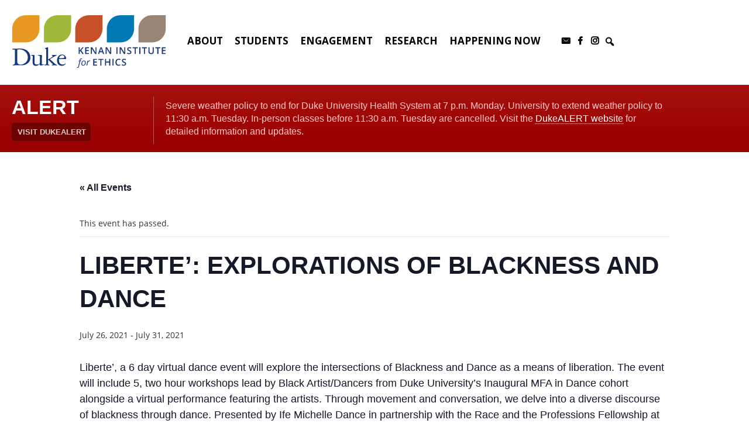

--- FILE ---
content_type: text/html; charset=UTF-8
request_url: https://kenan.ethics.duke.edu/event/liberte-explorations-of-blackness-and-dance/
body_size: 18188
content:
<!doctype html>
<html lang="en-US">
<head>
	<meta charset="UTF-8">
	<meta name="viewport" content="width=device-width, initial-scale=1">
	<link rel="profile" href="https://gmpg.org/xfn/11">
	<!-- Google tag (gtag.js) -->
	<script async src="https://www.googletagmanager.com/gtag/js?id=G-E480R6FX6Y"></script>
	<script>
	window.dataLayer = window.dataLayer || [];
	function gtag(){dataLayer.push(arguments);}
	gtag('js', new Date());
	gtag('config', 'G-E480R6FX6Y');
	</script>
	<link rel="preconnect" href="https://fonts.googleapis.com">
	<link rel="preconnect" href="https://fonts.gstatic.com" crossorigin>
	<link href="https://fonts.googleapis.com/css2?family=Montserrat:ital,wght@0,100..900;1,100..900&display=swap" rel="stylesheet">
	<link rel='stylesheet' id='tribe-events-views-v2-bootstrap-datepicker-styles-css' href='https://kenan.ethics.duke.edu/wp-content/plugins/the-events-calendar/vendor/bootstrap-datepicker/css/bootstrap-datepicker.standalone.min.css?ver=6.15.14' type='text/css' media='all' />
<link rel='stylesheet' id='tec-variables-skeleton-css' href='https://kenan.ethics.duke.edu/wp-content/plugins/the-events-calendar/common/build/css/variables-skeleton.css?ver=6.10.1' type='text/css' media='all' />
<link rel='stylesheet' id='tribe-common-skeleton-style-css' href='https://kenan.ethics.duke.edu/wp-content/plugins/the-events-calendar/common/build/css/common-skeleton.css?ver=6.10.1' type='text/css' media='all' />
<link rel='stylesheet' id='tribe-tooltipster-css-css' href='https://kenan.ethics.duke.edu/wp-content/plugins/the-events-calendar/common/vendor/tooltipster/tooltipster.bundle.min.css?ver=6.10.1' type='text/css' media='all' />
<link rel='stylesheet' id='tribe-events-views-v2-skeleton-css' href='https://kenan.ethics.duke.edu/wp-content/plugins/the-events-calendar/build/css/views-skeleton.css?ver=6.15.14' type='text/css' media='all' />
<link rel='stylesheet' id='tec-variables-full-css' href='https://kenan.ethics.duke.edu/wp-content/plugins/the-events-calendar/common/build/css/variables-full.css?ver=6.10.1' type='text/css' media='all' />
<link rel='stylesheet' id='tribe-common-full-style-css' href='https://kenan.ethics.duke.edu/wp-content/plugins/the-events-calendar/common/build/css/common-full.css?ver=6.10.1' type='text/css' media='all' />
<link rel='stylesheet' id='tribe-events-views-v2-full-css' href='https://kenan.ethics.duke.edu/wp-content/plugins/the-events-calendar/build/css/views-full.css?ver=6.15.14' type='text/css' media='all' />
<link rel='stylesheet' id='tribe-events-views-v2-print-css' href='https://kenan.ethics.duke.edu/wp-content/plugins/the-events-calendar/build/css/views-print.css?ver=6.15.14' type='text/css' media='print' />
<meta name='robots' content='index, follow, max-image-preview:large, max-snippet:-1, max-video-preview:-1' />

	<!-- This site is optimized with the Yoast SEO plugin v26.8 - https://yoast.com/product/yoast-seo-wordpress/ -->
	<title>LIBERTE&#039;: EXPLORATIONS OF BLACKNESS AND DANCE - The Kenan Institute for Ethics at Duke University</title>
	<link rel="canonical" href="https://kenan.ethics.duke.edu/event/liberte-explorations-of-blackness-and-dance/" />
	<meta property="og:locale" content="en_US" />
	<meta property="og:type" content="article" />
	<meta property="og:title" content="LIBERTE&#039;: EXPLORATIONS OF BLACKNESS AND DANCE - The Kenan Institute for Ethics at Duke University" />
	<meta property="og:description" content="Liberte&#8217;, a 6 day virtual dance event will explore the intersections of Blackness and Dance as a means of liberation. The event will include 5, two hour workshops lead by [&hellip;]" />
	<meta property="og:url" content="https://kenan.ethics.duke.edu/event/liberte-explorations-of-blackness-and-dance/" />
	<meta property="og:site_name" content="The Kenan Institute for Ethics at Duke University" />
	<meta property="article:publisher" content="https://www.facebook.com/kenanethics" />
	<meta property="article:modified_time" content="2021-07-16T13:42:55+00:00" />
	<meta name="twitter:card" content="summary_large_image" />
	<meta name="twitter:label1" content="Est. reading time" />
	<meta name="twitter:data1" content="2 minutes" />
	<script type="application/ld+json" class="yoast-schema-graph">{"@context":"https://schema.org","@graph":[{"@type":"WebPage","@id":"https://kenan.ethics.duke.edu/event/liberte-explorations-of-blackness-and-dance/","url":"https://kenan.ethics.duke.edu/event/liberte-explorations-of-blackness-and-dance/","name":"LIBERTE': EXPLORATIONS OF BLACKNESS AND DANCE - The Kenan Institute for Ethics at Duke University","isPartOf":{"@id":"https://kenan.ethics.duke.edu/#website"},"datePublished":"2021-07-16T13:41:15+00:00","dateModified":"2021-07-16T13:42:55+00:00","breadcrumb":{"@id":"https://kenan.ethics.duke.edu/event/liberte-explorations-of-blackness-and-dance/#breadcrumb"},"inLanguage":"en-US","potentialAction":[{"@type":"ReadAction","target":["https://kenan.ethics.duke.edu/event/liberte-explorations-of-blackness-and-dance/"]}]},{"@type":"BreadcrumbList","@id":"https://kenan.ethics.duke.edu/event/liberte-explorations-of-blackness-and-dance/#breadcrumb","itemListElement":[{"@type":"ListItem","position":1,"name":"Home","item":"https://kenan.ethics.duke.edu/"},{"@type":"ListItem","position":2,"name":"Events","item":"https://kenan.ethics.duke.edu/events/"},{"@type":"ListItem","position":3,"name":"LIBERTE&#8217;: EXPLORATIONS OF BLACKNESS AND DANCE"}]},{"@type":"WebSite","@id":"https://kenan.ethics.duke.edu/#website","url":"https://kenan.ethics.duke.edu/","name":"The Kenan Institute for Ethics at Duke University","description":"","publisher":{"@id":"https://kenan.ethics.duke.edu/#organization"},"potentialAction":[{"@type":"SearchAction","target":{"@type":"EntryPoint","urlTemplate":"https://kenan.ethics.duke.edu/?s={search_term_string}"},"query-input":{"@type":"PropertyValueSpecification","valueRequired":true,"valueName":"search_term_string"}}],"inLanguage":"en-US"},{"@type":"Organization","@id":"https://kenan.ethics.duke.edu/#organization","name":"Duke Kenan Institute for Ethics","url":"https://kenan.ethics.duke.edu/","logo":{"@type":"ImageObject","inLanguage":"en-US","@id":"https://kenan.ethics.duke.edu/#/schema/logo/image/","url":"https://kenan.ethics.duke.edu/wp-content/uploads/2024/08/cropped-kenan-leaf-icon.png","contentUrl":"https://kenan.ethics.duke.edu/wp-content/uploads/2024/08/cropped-kenan-leaf-icon.png","width":512,"height":512,"caption":"Duke Kenan Institute for Ethics"},"image":{"@id":"https://kenan.ethics.duke.edu/#/schema/logo/image/"},"sameAs":["https://www.facebook.com/kenanethics","https://instagram.com/kenanethics"]},{"@type":"Event","name":"LIBERTE&#8217;: EXPLORATIONS OF BLACKNESS AND DANCE","description":"Liberte&#8217;, a 6 day virtual dance event will explore the intersections of Blackness and Dance as a means of liberation. The event will include 5, two hour workshops lead by [&hellip;]","url":"https://kenan.ethics.duke.edu/event/liberte-explorations-of-blackness-and-dance/","eventAttendanceMode":"https://schema.org/OfflineEventAttendanceMode","eventStatus":"https://schema.org/EventScheduled","startDate":"2021-07-26T00:00:00-04:00","endDate":"2021-07-31T23:59:59-04:00","location":{"@type":"Place","name":"Zoom","description":"","url":"","address":{"@type":"PostalAddress"},"telephone":"","sameAs":""},"@id":"https://kenan.ethics.duke.edu/event/liberte-explorations-of-blackness-and-dance/#event","mainEntityOfPage":{"@id":"https://kenan.ethics.duke.edu/event/liberte-explorations-of-blackness-and-dance/"}}]}</script>
	<!-- / Yoast SEO plugin. -->


<link rel='dns-prefetch' href='//fonts.googleapis.com' />
<link rel="alternate" type="application/rss+xml" title="The Kenan Institute for Ethics at Duke University &raquo; Feed" href="https://kenan.ethics.duke.edu/feed/" />
<link rel="alternate" type="text/calendar" title="The Kenan Institute for Ethics at Duke University &raquo; iCal Feed" href="https://kenan.ethics.duke.edu/events/?ical=1" />
<link rel="alternate" title="oEmbed (JSON)" type="application/json+oembed" href="https://kenan.ethics.duke.edu/wp-json/oembed/1.0/embed?url=https%3A%2F%2Fkenan.ethics.duke.edu%2Fevent%2Fliberte-explorations-of-blackness-and-dance%2F" />
<link rel="alternate" title="oEmbed (XML)" type="text/xml+oembed" href="https://kenan.ethics.duke.edu/wp-json/oembed/1.0/embed?url=https%3A%2F%2Fkenan.ethics.duke.edu%2Fevent%2Fliberte-explorations-of-blackness-and-dance%2F&#038;format=xml" />
<style id='wp-img-auto-sizes-contain-inline-css' type='text/css'>
img:is([sizes=auto i],[sizes^="auto," i]){contain-intrinsic-size:3000px 1500px}
/*# sourceURL=wp-img-auto-sizes-contain-inline-css */
</style>
<link rel='stylesheet' id='tribe-events-v2-single-skeleton-css' href='https://kenan.ethics.duke.edu/wp-content/plugins/the-events-calendar/build/css/tribe-events-single-skeleton.css?ver=6.15.14' type='text/css' media='all' />
<link rel='stylesheet' id='tribe-events-v2-single-skeleton-full-css' href='https://kenan.ethics.duke.edu/wp-content/plugins/the-events-calendar/build/css/tribe-events-single-full.css?ver=6.15.14' type='text/css' media='all' />
<link rel='stylesheet' id='wp-block-library-css' href='https://kenan.ethics.duke.edu/wp-includes/css/dist/block-library/style.min.css?ver=6.9' type='text/css' media='all' />
<style id='classic-theme-styles-inline-css' type='text/css'>
/*! This file is auto-generated */
.wp-block-button__link{color:#fff;background-color:#32373c;border-radius:9999px;box-shadow:none;text-decoration:none;padding:calc(.667em + 2px) calc(1.333em + 2px);font-size:1.125em}.wp-block-file__button{background:#32373c;color:#fff;text-decoration:none}
/*# sourceURL=/wp-includes/css/classic-themes.min.css */
</style>
<style id='safe-svg-svg-icon-style-inline-css' type='text/css'>
.safe-svg-cover{text-align:center}.safe-svg-cover .safe-svg-inside{display:inline-block;max-width:100%}.safe-svg-cover svg{fill:currentColor;height:100%;max-height:100%;max-width:100%;width:100%}

/*# sourceURL=https://kenan.ethics.duke.edu/wp-content/plugins/safe-svg/dist/safe-svg-block-frontend.css */
</style>
<style id='global-styles-inline-css' type='text/css'>
:root{--wp--preset--aspect-ratio--square: 1;--wp--preset--aspect-ratio--4-3: 4/3;--wp--preset--aspect-ratio--3-4: 3/4;--wp--preset--aspect-ratio--3-2: 3/2;--wp--preset--aspect-ratio--2-3: 2/3;--wp--preset--aspect-ratio--16-9: 16/9;--wp--preset--aspect-ratio--9-16: 9/16;--wp--preset--color--black: #000000;--wp--preset--color--cyan-bluish-gray: #abb8c3;--wp--preset--color--white: #ffffff;--wp--preset--color--pale-pink: #f78da7;--wp--preset--color--vivid-red: #cf2e2e;--wp--preset--color--luminous-vivid-orange: #ff6900;--wp--preset--color--luminous-vivid-amber: #fcb900;--wp--preset--color--light-green-cyan: #7bdcb5;--wp--preset--color--vivid-green-cyan: #00d084;--wp--preset--color--pale-cyan-blue: #8ed1fc;--wp--preset--color--vivid-cyan-blue: #0693e3;--wp--preset--color--vivid-purple: #9b51e0;--wp--preset--gradient--vivid-cyan-blue-to-vivid-purple: linear-gradient(135deg,rgb(6,147,227) 0%,rgb(155,81,224) 100%);--wp--preset--gradient--light-green-cyan-to-vivid-green-cyan: linear-gradient(135deg,rgb(122,220,180) 0%,rgb(0,208,130) 100%);--wp--preset--gradient--luminous-vivid-amber-to-luminous-vivid-orange: linear-gradient(135deg,rgb(252,185,0) 0%,rgb(255,105,0) 100%);--wp--preset--gradient--luminous-vivid-orange-to-vivid-red: linear-gradient(135deg,rgb(255,105,0) 0%,rgb(207,46,46) 100%);--wp--preset--gradient--very-light-gray-to-cyan-bluish-gray: linear-gradient(135deg,rgb(238,238,238) 0%,rgb(169,184,195) 100%);--wp--preset--gradient--cool-to-warm-spectrum: linear-gradient(135deg,rgb(74,234,220) 0%,rgb(151,120,209) 20%,rgb(207,42,186) 40%,rgb(238,44,130) 60%,rgb(251,105,98) 80%,rgb(254,248,76) 100%);--wp--preset--gradient--blush-light-purple: linear-gradient(135deg,rgb(255,206,236) 0%,rgb(152,150,240) 100%);--wp--preset--gradient--blush-bordeaux: linear-gradient(135deg,rgb(254,205,165) 0%,rgb(254,45,45) 50%,rgb(107,0,62) 100%);--wp--preset--gradient--luminous-dusk: linear-gradient(135deg,rgb(255,203,112) 0%,rgb(199,81,192) 50%,rgb(65,88,208) 100%);--wp--preset--gradient--pale-ocean: linear-gradient(135deg,rgb(255,245,203) 0%,rgb(182,227,212) 50%,rgb(51,167,181) 100%);--wp--preset--gradient--electric-grass: linear-gradient(135deg,rgb(202,248,128) 0%,rgb(113,206,126) 100%);--wp--preset--gradient--midnight: linear-gradient(135deg,rgb(2,3,129) 0%,rgb(40,116,252) 100%);--wp--preset--font-size--small: 13px;--wp--preset--font-size--medium: 20px;--wp--preset--font-size--large: 36px;--wp--preset--font-size--x-large: 42px;--wp--preset--spacing--20: 0.44rem;--wp--preset--spacing--30: 0.67rem;--wp--preset--spacing--40: 1rem;--wp--preset--spacing--50: 1.5rem;--wp--preset--spacing--60: 2.25rem;--wp--preset--spacing--70: 3.38rem;--wp--preset--spacing--80: 5.06rem;--wp--preset--shadow--natural: 6px 6px 9px rgba(0, 0, 0, 0.2);--wp--preset--shadow--deep: 12px 12px 50px rgba(0, 0, 0, 0.4);--wp--preset--shadow--sharp: 6px 6px 0px rgba(0, 0, 0, 0.2);--wp--preset--shadow--outlined: 6px 6px 0px -3px rgb(255, 255, 255), 6px 6px rgb(0, 0, 0);--wp--preset--shadow--crisp: 6px 6px 0px rgb(0, 0, 0);}:where(.is-layout-flex){gap: 0.5em;}:where(.is-layout-grid){gap: 0.5em;}body .is-layout-flex{display: flex;}.is-layout-flex{flex-wrap: wrap;align-items: center;}.is-layout-flex > :is(*, div){margin: 0;}body .is-layout-grid{display: grid;}.is-layout-grid > :is(*, div){margin: 0;}:where(.wp-block-columns.is-layout-flex){gap: 2em;}:where(.wp-block-columns.is-layout-grid){gap: 2em;}:where(.wp-block-post-template.is-layout-flex){gap: 1.25em;}:where(.wp-block-post-template.is-layout-grid){gap: 1.25em;}.has-black-color{color: var(--wp--preset--color--black) !important;}.has-cyan-bluish-gray-color{color: var(--wp--preset--color--cyan-bluish-gray) !important;}.has-white-color{color: var(--wp--preset--color--white) !important;}.has-pale-pink-color{color: var(--wp--preset--color--pale-pink) !important;}.has-vivid-red-color{color: var(--wp--preset--color--vivid-red) !important;}.has-luminous-vivid-orange-color{color: var(--wp--preset--color--luminous-vivid-orange) !important;}.has-luminous-vivid-amber-color{color: var(--wp--preset--color--luminous-vivid-amber) !important;}.has-light-green-cyan-color{color: var(--wp--preset--color--light-green-cyan) !important;}.has-vivid-green-cyan-color{color: var(--wp--preset--color--vivid-green-cyan) !important;}.has-pale-cyan-blue-color{color: var(--wp--preset--color--pale-cyan-blue) !important;}.has-vivid-cyan-blue-color{color: var(--wp--preset--color--vivid-cyan-blue) !important;}.has-vivid-purple-color{color: var(--wp--preset--color--vivid-purple) !important;}.has-black-background-color{background-color: var(--wp--preset--color--black) !important;}.has-cyan-bluish-gray-background-color{background-color: var(--wp--preset--color--cyan-bluish-gray) !important;}.has-white-background-color{background-color: var(--wp--preset--color--white) !important;}.has-pale-pink-background-color{background-color: var(--wp--preset--color--pale-pink) !important;}.has-vivid-red-background-color{background-color: var(--wp--preset--color--vivid-red) !important;}.has-luminous-vivid-orange-background-color{background-color: var(--wp--preset--color--luminous-vivid-orange) !important;}.has-luminous-vivid-amber-background-color{background-color: var(--wp--preset--color--luminous-vivid-amber) !important;}.has-light-green-cyan-background-color{background-color: var(--wp--preset--color--light-green-cyan) !important;}.has-vivid-green-cyan-background-color{background-color: var(--wp--preset--color--vivid-green-cyan) !important;}.has-pale-cyan-blue-background-color{background-color: var(--wp--preset--color--pale-cyan-blue) !important;}.has-vivid-cyan-blue-background-color{background-color: var(--wp--preset--color--vivid-cyan-blue) !important;}.has-vivid-purple-background-color{background-color: var(--wp--preset--color--vivid-purple) !important;}.has-black-border-color{border-color: var(--wp--preset--color--black) !important;}.has-cyan-bluish-gray-border-color{border-color: var(--wp--preset--color--cyan-bluish-gray) !important;}.has-white-border-color{border-color: var(--wp--preset--color--white) !important;}.has-pale-pink-border-color{border-color: var(--wp--preset--color--pale-pink) !important;}.has-vivid-red-border-color{border-color: var(--wp--preset--color--vivid-red) !important;}.has-luminous-vivid-orange-border-color{border-color: var(--wp--preset--color--luminous-vivid-orange) !important;}.has-luminous-vivid-amber-border-color{border-color: var(--wp--preset--color--luminous-vivid-amber) !important;}.has-light-green-cyan-border-color{border-color: var(--wp--preset--color--light-green-cyan) !important;}.has-vivid-green-cyan-border-color{border-color: var(--wp--preset--color--vivid-green-cyan) !important;}.has-pale-cyan-blue-border-color{border-color: var(--wp--preset--color--pale-cyan-blue) !important;}.has-vivid-cyan-blue-border-color{border-color: var(--wp--preset--color--vivid-cyan-blue) !important;}.has-vivid-purple-border-color{border-color: var(--wp--preset--color--vivid-purple) !important;}.has-vivid-cyan-blue-to-vivid-purple-gradient-background{background: var(--wp--preset--gradient--vivid-cyan-blue-to-vivid-purple) !important;}.has-light-green-cyan-to-vivid-green-cyan-gradient-background{background: var(--wp--preset--gradient--light-green-cyan-to-vivid-green-cyan) !important;}.has-luminous-vivid-amber-to-luminous-vivid-orange-gradient-background{background: var(--wp--preset--gradient--luminous-vivid-amber-to-luminous-vivid-orange) !important;}.has-luminous-vivid-orange-to-vivid-red-gradient-background{background: var(--wp--preset--gradient--luminous-vivid-orange-to-vivid-red) !important;}.has-very-light-gray-to-cyan-bluish-gray-gradient-background{background: var(--wp--preset--gradient--very-light-gray-to-cyan-bluish-gray) !important;}.has-cool-to-warm-spectrum-gradient-background{background: var(--wp--preset--gradient--cool-to-warm-spectrum) !important;}.has-blush-light-purple-gradient-background{background: var(--wp--preset--gradient--blush-light-purple) !important;}.has-blush-bordeaux-gradient-background{background: var(--wp--preset--gradient--blush-bordeaux) !important;}.has-luminous-dusk-gradient-background{background: var(--wp--preset--gradient--luminous-dusk) !important;}.has-pale-ocean-gradient-background{background: var(--wp--preset--gradient--pale-ocean) !important;}.has-electric-grass-gradient-background{background: var(--wp--preset--gradient--electric-grass) !important;}.has-midnight-gradient-background{background: var(--wp--preset--gradient--midnight) !important;}.has-small-font-size{font-size: var(--wp--preset--font-size--small) !important;}.has-medium-font-size{font-size: var(--wp--preset--font-size--medium) !important;}.has-large-font-size{font-size: var(--wp--preset--font-size--large) !important;}.has-x-large-font-size{font-size: var(--wp--preset--font-size--x-large) !important;}
:where(.wp-block-post-template.is-layout-flex){gap: 1.25em;}:where(.wp-block-post-template.is-layout-grid){gap: 1.25em;}
:where(.wp-block-term-template.is-layout-flex){gap: 1.25em;}:where(.wp-block-term-template.is-layout-grid){gap: 1.25em;}
:where(.wp-block-columns.is-layout-flex){gap: 2em;}:where(.wp-block-columns.is-layout-grid){gap: 2em;}
:root :where(.wp-block-pullquote){font-size: 1.5em;line-height: 1.6;}
/*# sourceURL=global-styles-inline-css */
</style>
<link rel='stylesheet' id='cpsh-shortcodes-css' href='https://kenan.ethics.duke.edu/wp-content/plugins/column-shortcodes//assets/css/shortcodes.css?ver=1.0.1' type='text/css' media='all' />
<link rel='stylesheet' id='ditty-news-ticker-font-css' href='https://kenan.ethics.duke.edu/wp-content/plugins/ditty-news-ticker/legacy/inc/static/libs/fontastic/styles.css?ver=3.1.63' type='text/css' media='all' />
<link rel='stylesheet' id='ditty-news-ticker-css' href='https://kenan.ethics.duke.edu/wp-content/plugins/ditty-news-ticker/legacy/inc/static/css/style.css?ver=3.1.63' type='text/css' media='all' />
<link rel='stylesheet' id='ditty-displays-css' href='https://kenan.ethics.duke.edu/wp-content/plugins/ditty-news-ticker/assets/build/dittyDisplays.css?ver=3.1.63' type='text/css' media='all' />
<link rel='stylesheet' id='ditty-fontawesome-css' href='https://kenan.ethics.duke.edu/wp-content/plugins/ditty-news-ticker/includes/libs/fontawesome-6.4.0/css/all.css?ver=6.4.0' type='text/css' media='' />
<link rel='stylesheet' id='foobox-free-min-css' href='https://kenan.ethics.duke.edu/wp-content/plugins/foobox-image-lightbox/free/css/foobox.free.min.css?ver=2.7.41' type='text/css' media='all' />
<link rel='stylesheet' id='ppress-frontend-css' href='https://kenan.ethics.duke.edu/wp-content/plugins/wp-user-avatar/assets/css/frontend.min.css?ver=4.16.9' type='text/css' media='all' />
<link rel='stylesheet' id='ppress-flatpickr-css' href='https://kenan.ethics.duke.edu/wp-content/plugins/wp-user-avatar/assets/flatpickr/flatpickr.min.css?ver=4.16.9' type='text/css' media='all' />
<link rel='stylesheet' id='ppress-select2-css' href='https://kenan.ethics.duke.edu/wp-content/plugins/wp-user-avatar/assets/select2/select2.min.css?ver=6.9' type='text/css' media='all' />
<link rel='stylesheet' id='tec-events-elementor-widgets-base-styles-css' href='https://kenan.ethics.duke.edu/wp-content/plugins/the-events-calendar/build/css/integrations/plugins/elementor/widgets/widget-base.css?ver=6.15.14' type='text/css' media='all' />
<link rel='stylesheet' id='elementor-event-template-43604-css' href='https://kenan.ethics.duke.edu/wp-content/uploads/elementor/css/post-43604.css?ver=6.15.14' type='text/css' media='all' />
<link rel='stylesheet' id='megamenu-css' href='https://kenan.ethics.duke.edu/wp-content/uploads/maxmegamenu/style.css?ver=4a1b63' type='text/css' media='all' />
<link rel='stylesheet' id='dashicons-css' href='https://kenan.ethics.duke.edu/wp-includes/css/dashicons.min.css?ver=6.9' type='text/css' media='all' />
<link rel='stylesheet' id='megamenu-google-fonts-css' href='//fonts.googleapis.com/css?family=Open+Sans%3A400%2C700&#038;ver=6.9' type='text/css' media='all' />
<link rel='stylesheet' id='megamenu-genericons-css' href='https://kenan.ethics.duke.edu/wp-content/plugins/megamenu-pro/icons/genericons/genericons/genericons.css?ver=2.2.8' type='text/css' media='all' />
<link rel='stylesheet' id='megamenu-fontawesome-css' href='https://kenan.ethics.duke.edu/wp-content/plugins/megamenu-pro/icons/fontawesome/css/font-awesome.min.css?ver=2.2.8' type='text/css' media='all' />
<link rel='stylesheet' id='megamenu-fontawesome5-css' href='https://kenan.ethics.duke.edu/wp-content/plugins/megamenu-pro/icons/fontawesome5/css/all.min.css?ver=2.2.8' type='text/css' media='all' />
<link rel='stylesheet' id='kenan-style-css' href='https://kenan.ethics.duke.edu/wp-content/themes/kenan/style.css?ver=6.9' type='text/css' media='all' />
<link rel='stylesheet' id='kenan-bootstrap-style-css' href='https://kenan.ethics.duke.edu/wp-content/themes/kenan/css/bootstrap.min.css?ver=6.9' type='text/css' media='all' />
<link rel='stylesheet' id='kenan-fontawesome-style-css' href='https://kenan.ethics.duke.edu/wp-content/themes/kenan/css/font-awesome.min.css?ver=6.9' type='text/css' media='all' />
<link rel='stylesheet' id='kenan-slick-style-css' href='https://kenan.ethics.duke.edu/wp-content/themes/kenan/css/slick.css?ver=6.9' type='text/css' media='all' />
<link rel='stylesheet' id='kenan-slciktheme-style-css' href='https://kenan.ethics.duke.edu/wp-content/themes/kenan/css/slick-theme.css?ver=6.9' type='text/css' media='all' />
<link rel='stylesheet' id='kenan-select-style-css' href='https://kenan.ethics.duke.edu/wp-content/themes/kenan/css/bootstrap-select.css?ver=6.9' type='text/css' media='all' />
<link rel='stylesheet' id='kenan-custom-style-css' href='https://kenan.ethics.duke.edu/wp-content/themes/kenan/css/style.css?ver=6.9' type='text/css' media='all' />
<link rel='stylesheet' id='kenan-custom-style1-css' href='https://kenan.ethics.duke.edu/wp-content/themes/kenan/css/ada-style.css?ver=6.9' type='text/css' media='none' />
<link rel='stylesheet' id='kenan-responsive-style-css' href='https://kenan.ethics.duke.edu/wp-content/themes/kenan/css/responsive.css?ver=6.9' type='text/css' media='all' />
<link rel='stylesheet' id='kenan-responsive-developer-style-css' href='https://kenan.ethics.duke.edu/wp-content/themes/kenan/css/developer.css?ver=6.9' type='text/css' media='all' />
<link rel='stylesheet' id='AOS-style-css' href='https://kenan.ethics.duke.edu/wp-content/themes/kenan/css/aos.css?ver=6.9' type='text/css' media='all' />
<script type="text/javascript" src="https://kenan.ethics.duke.edu/wp-includes/js/jquery/jquery.min.js?ver=3.7.1" id="jquery-core-js"></script>
<script type="text/javascript" src="https://kenan.ethics.duke.edu/wp-includes/js/jquery/jquery-migrate.min.js?ver=3.4.1" id="jquery-migrate-js"></script>
<script type="text/javascript" src="https://kenan.ethics.duke.edu/wp-content/plugins/the-events-calendar/common/build/js/tribe-common.js?ver=9c44e11f3503a33e9540" id="tribe-common-js"></script>
<script type="text/javascript" src="https://kenan.ethics.duke.edu/wp-content/plugins/the-events-calendar/build/js/views/breakpoints.js?ver=4208de2df2852e0b91ec" id="tribe-events-views-v2-breakpoints-js"></script>
<script type="text/javascript" src="https://kenan.ethics.duke.edu/wp-content/plugins/wp-user-avatar/assets/flatpickr/flatpickr.min.js?ver=4.16.9" id="ppress-flatpickr-js"></script>
<script type="text/javascript" src="https://kenan.ethics.duke.edu/wp-content/plugins/wp-user-avatar/assets/select2/select2.min.js?ver=4.16.9" id="ppress-select2-js"></script>
<script type="text/javascript" src="https://kenan.ethics.duke.edu/wp-content/themes/kenan/js/bootstrap.min.js?ver=6.9" id="kenan-bootstrap-script-js"></script>
<script type="text/javascript" src="https://kenan.ethics.duke.edu/wp-content/themes/kenan/js/jquery.matchHeight.js?ver=6.9" id="kenan-matchheight-script-js"></script>
<script type="text/javascript" src="https://kenan.ethics.duke.edu/wp-content/themes/kenan/js/custom.js?ver=6.9" id="kenan-custom-script-js"></script>
<script type="text/javascript" src="https://kenan.ethics.duke.edu/wp-content/themes/kenan/js/slick.min.js?ver=6.9" id="kenan-slick-script-js"></script>
<script type="text/javascript" src="https://kenan.ethics.duke.edu/wp-content/themes/kenan/js/bootstrap-select.js?ver=6.9" id="kenan-select-script-js"></script>
<script type="text/javascript" src="https://kenan.ethics.duke.edu/wp-content/themes/kenan/js/developer.js?ver=6.9" id="kenan-developer-script-js"></script>
<script type="text/javascript" src="https://kenan.ethics.duke.edu/wp-content/themes/kenan/js/aos.js?ver=6.9" id="AOS-js"></script>
<script type="text/javascript" id="foobox-free-min-js-before">
/* <![CDATA[ */
/* Run FooBox FREE (v2.7.41) */
var FOOBOX = window.FOOBOX = {
	ready: true,
	disableOthers: false,
	o: {wordpress: { enabled: true }, captions: { dataTitle: ["captionTitle","title","elementorLightboxTitle"], dataDesc: ["captionDesc","description","elementorLightboxDescription"] }, rel: '', excludes:'.fbx-link,.nofoobox,.nolightbox,a[href*="pinterest.com/pin/create/button/"]', affiliate : { enabled: false }, error: "Could not load the item"},
	selectors: [
		".foogallery-container.foogallery-lightbox-foobox", ".foogallery-container.foogallery-lightbox-foobox-free", ".gallery", ".wp-block-gallery", ".wp-caption", ".wp-block-image", "a:has(img[class*=wp-image-])", ".foobox"
	],
	pre: function( $ ){
		// Custom JavaScript (Pre)
		
	},
	post: function( $ ){
		// Custom JavaScript (Post)
		
		// Custom Captions Code
		
	},
	custom: function( $ ){
		// Custom Extra JS
		
	}
};
//# sourceURL=foobox-free-min-js-before
/* ]]> */
</script>
<script type="text/javascript" src="https://kenan.ethics.duke.edu/wp-content/plugins/foobox-image-lightbox/free/js/foobox.free.min.js?ver=2.7.41" id="foobox-free-min-js"></script>
<style>.mtphr-dnt { background-color: #522C7D; background-size: 10px; padding: 2px; } .mtphr-dnt a { color: white !important; text-decoration: none; } .mtphr-dnt-scroll-left .mtphr-dnt-tick { color: #ffffff; font-size: 20px; }</style><meta name="tec-api-version" content="v1"><meta name="tec-api-origin" content="https://kenan.ethics.duke.edu"><link rel="alternate" href="https://kenan.ethics.duke.edu/wp-json/tribe/events/v1/events/36826" /><script type="text/javascript">document.documentElement.className += " js";</script>
			<style>
				.e-con.e-parent:nth-of-type(n+4):not(.e-lazyloaded):not(.e-no-lazyload),
				.e-con.e-parent:nth-of-type(n+4):not(.e-lazyloaded):not(.e-no-lazyload) * {
					background-image: none !important;
				}
				@media screen and (max-height: 1024px) {
					.e-con.e-parent:nth-of-type(n+3):not(.e-lazyloaded):not(.e-no-lazyload),
					.e-con.e-parent:nth-of-type(n+3):not(.e-lazyloaded):not(.e-no-lazyload) * {
						background-image: none !important;
					}
				}
				@media screen and (max-height: 640px) {
					.e-con.e-parent:nth-of-type(n+2):not(.e-lazyloaded):not(.e-no-lazyload),
					.e-con.e-parent:nth-of-type(n+2):not(.e-lazyloaded):not(.e-no-lazyload) * {
						background-image: none !important;
					}
				}
			</style>
			<link rel="icon" href="https://kenan.ethics.duke.edu/wp-content/uploads/2024/08/cropped-kenan-leaf-icon-32x32.png" sizes="32x32" />
<link rel="icon" href="https://kenan.ethics.duke.edu/wp-content/uploads/2024/08/cropped-kenan-leaf-icon-192x192.png" sizes="192x192" />
<link rel="apple-touch-icon" href="https://kenan.ethics.duke.edu/wp-content/uploads/2024/08/cropped-kenan-leaf-icon-180x180.png" />
<meta name="msapplication-TileImage" content="https://kenan.ethics.duke.edu/wp-content/uploads/2024/08/cropped-kenan-leaf-icon-270x270.png" />
<style type="text/css">/** Mega Menu CSS: fs **/</style>
	<link rel="stylesheet" href="https://alertbar.oit.duke.edu/sites/all/themes/blackwell/css/alert.css" type="text/css" media="Screen" />
</head>

<body class="wp-singular tribe_events-template-default single single-tribe_events postid-36826 wp-theme-kenan tribe-events-page-template tribe-no-js tribe-filter-live mega-menu-menu-1 mega-menu-max-mega-menu-1 events-single tribe-events-style-full tribe-events-style-theme elementor-default elementor-kit-43571" >
<div class="loader">
	<div class="loader-img">
		<img src="https://kenan.ethics.duke.edu/wp-content/themes/kenan/images/loader.svg" alt="Loading" class="img-responsive">
	</div>
</div>
<div id="page" class="site">

    <!-- NON-Static navbar -->
	<nav class="header navbar navbar-default" data-offset-top="30">
		<div class="mega-menu-container fullwidth-row">
			<div id="navbar">
				<div id="mega-menu-wrap-menu-1" class="mega-menu-wrap"><div class="mega-menu-toggle"><div class="mega-toggle-blocks-left"><div class='mega-toggle-block mega-logo-block mega-toggle-block-1' id='mega-toggle-block-1'><a class="mega-menu-logo" href="https://kenan.ethics.duke.edu" target="_self"><img class="mega-menu-logo" src="https://kenan.ethics.duke.edu/wp-content/uploads/2024/07/kenan-logo-2024.svg" alt="Duke Kenan Institute for Ethics" /></a></div></div><div class="mega-toggle-blocks-center"></div><div class="mega-toggle-blocks-right"><div class='mega-toggle-block mega-menu-toggle-animated-block mega-toggle-block-2' id='mega-toggle-block-2'><button aria-label="Toggle Menu" class="mega-toggle-animated mega-toggle-animated-slider" type="button" aria-expanded="false">
                  <span class="mega-toggle-animated-box">
                    <span class="mega-toggle-animated-inner"></span>
                  </span>
                </button></div></div></div><ul id="mega-menu-menu-1" class="mega-menu max-mega-menu mega-menu-horizontal mega-no-js" data-event="hover_intent" data-effect="fade_up" data-effect-speed="200" data-effect-mobile="disabled" data-effect-speed-mobile="0" data-mobile-force-width="false" data-second-click="go" data-document-click="collapse" data-vertical-behaviour="standard" data-breakpoint="980" data-unbind="true" data-mobile-state="collapse_all" data-mobile-direction="vertical" data-hover-intent-timeout="300" data-hover-intent-interval="100"><li class="mega-menu-item mega-menu-item-type-custom mega-menu-item-object-custom mega-align-bottom-left mega-menu-flyout mega-hide-on-mobile mega-menu-item-39162" id="mega-menu-item-39162"><h1 id="site-logo-header"><a title="Visit the homepage" class="mega-menu-link mega-menu-logo" href="/" tabindex="0"><img class="mega-menu-logo" src="/wp-content/themes/kenan/images/kenan-logo-2024.svg" alt="Kenan Institute for Ethics"></a></h1></li><li class="mega-menu-item mega-menu-item-type-custom mega-menu-item-object-custom mega-menu-item-has-children mega-menu-megamenu mega-menu-grid mega-align-bottom-left mega-menu-grid mega-hide-arrow mega-disable-link mega-dropdown mega-menu-item-39724" id="mega-menu-item-39724"><a class="mega-menu-link" tabindex="0" aria-expanded="false" role="button">About<span class="mega-indicator" aria-hidden="true"></span></a>
<ul class="mega-sub-menu" role='presentation'>
<li class="mega-menu-row" id="mega-menu-39724-0">
	<ul class="mega-sub-menu" style='--columns:12' role='presentation'>
<li class="mega-menu-column mega-menu-columns-6-of-12" style="--columns:12; --span:6" id="mega-menu-39724-0-0">
		<ul class="mega-sub-menu">
<li class="mega-menu-item mega-menu-item-type-post_type mega-menu-item-object-page mega-menu-item-has-children mega-dropdown mega-menu-item-39734" id="mega-menu-item-39734"><a class="mega-menu-link" href="https://kenan.ethics.duke.edu/from-the-director/">From the Director<span class="mega-indicator" aria-hidden="true"></span></a>
			<ul class="mega-sub-menu">
<li class="mega-menu-item mega-menu-item-type-post_type mega-menu-item-object-page mega-menu-item-39804" id="mega-menu-item-39804"><a class="mega-menu-link" href="https://kenan.ethics.duke.edu/william-r-kenan-jr-charitable-trust/">Kenan Charitable Trust</a></li><li class="mega-menu-item mega-menu-item-type-post_type mega-menu-item-object-page mega-menu-item-39803" id="mega-menu-item-39803"><a class="mega-menu-link" href="https://kenan.ethics.duke.edu/origins/">Institute Origins</a></li><li class="mega-menu-item mega-menu-item-type-post_type mega-menu-item-object-page mega-menu-item-39805" id="mega-menu-item-39805"><a class="mega-menu-link" href="https://kenan.ethics.duke.edu/kenan-fund-for-ethics/">Kenan Fund for Ethics</a></li>			</ul>
</li><li class="mega-menu-item mega-menu-item-type-post_type mega-menu-item-object-page mega-menu-item-39733" id="mega-menu-item-39733"><a class="mega-menu-link" href="https://kenan.ethics.duke.edu/contact/">Contact Us</a></li>		</ul>
</li><li class="mega-menu-column mega-menu-columns-6-of-12" style="--columns:12; --span:6" id="mega-menu-39724-0-1">
		<ul class="mega-sub-menu">
<li class="mega-menu-item mega-menu-item-type-custom mega-menu-item-object-custom mega-menu-item-has-children mega-dropdown mega-menu-item-39726" id="mega-menu-item-39726"><a class="mega-menu-link" href="/our-people/">People<span class="mega-indicator" aria-hidden="true"></span></a>
			<ul class="mega-sub-menu">
<li class="mega-menu-item mega-menu-item-type-custom mega-menu-item-object-custom mega-menu-item-39727" id="mega-menu-item-39727"><a class="mega-menu-link" href="/our-people/?filter_type=21">Staff</a></li><li class="mega-menu-item mega-menu-item-type-custom mega-menu-item-object-custom mega-menu-item-39728" id="mega-menu-item-39728"><a class="mega-menu-link" href="/our-people/?filter_type=27">Faculty Fellows</a></li><li class="mega-menu-item mega-menu-item-type-custom mega-menu-item-object-custom mega-menu-item-39729" id="mega-menu-item-39729"><a class="mega-menu-link" href="/our-people/?filter_type=22">Graduate Fellows</a></li><li class="mega-menu-item mega-menu-item-type-custom mega-menu-item-object-custom mega-menu-item-39730" id="mega-menu-item-39730"><a class="mega-menu-link" href="/our-people/?filter_type=444">Undergraduate Fellows</a></li><li class="mega-menu-item mega-menu-item-type-custom mega-menu-item-object-custom mega-menu-item-39731" id="mega-menu-item-39731"><a class="mega-menu-link" href="/our-people/?filter_type=23">Undergraduate Assistants</a></li><li class="mega-menu-item mega-menu-item-type-custom mega-menu-item-object-custom mega-menu-item-39732" id="mega-menu-item-39732"><a class="mega-menu-link" href="/our-people/?filter_type=336">Advisory Board</a></li>			</ul>
</li>		</ul>
</li>	</ul>
</li><li class="mega-menu-row" id="mega-menu-39724-1">
	<ul class="mega-sub-menu" style='--columns:12' role='presentation'>
<li class="mega-menu-column mega-menu-columns-3-of-12" style="--columns:12; --span:3" id="mega-menu-39724-1-0"></li>	</ul>
</li></ul>
</li><li class="mega-menu-item mega-menu-item-type-custom mega-menu-item-object-custom mega-menu-item-has-children mega-menu-megamenu mega-menu-grid mega-align-bottom-left mega-menu-grid mega-hide-arrow mega-disable-link mega-dropdown mega-menu-item-39721" id="mega-menu-item-39721"><a class="mega-menu-link" tabindex="0" aria-expanded="false" role="button">Students<span class="mega-indicator" aria-hidden="true"></span></a>
<ul class="mega-sub-menu" role='presentation'>
<li class="mega-menu-row" id="mega-menu-39721-0">
	<ul class="mega-sub-menu" style='--columns:12' role='presentation'>
<li class="mega-menu-column mega-menu-columns-6-of-12" style="--columns:12; --span:6" id="mega-menu-39721-0-0">
		<ul class="mega-sub-menu">
<li class="mega-menu-item mega-menu-item-type-post_type mega-menu-item-object-page mega-menu-item-has-children mega-dropdown mega-menu-item-39755" id="mega-menu-item-39755"><a class="mega-menu-link" href="https://kenan.ethics.duke.edu/undergraduate-student-programs/">Undergraduates<span class="mega-indicator" aria-hidden="true"></span></a>
			<ul class="mega-sub-menu">
<li class="mega-menu-item mega-menu-item-type-custom mega-menu-item-object-custom mega-menu-item-has-children mega-disable-link mega-dropdown mega-menu-item-39758" id="mega-menu-item-39758"><a class="mega-menu-link" tabindex="0" aria-expanded="false" role="button">Pre-orientation programs<span class="mega-indicator" aria-hidden="true"></span></a>
				<ul class="mega-sub-menu">
<li class="mega-menu-item mega-menu-item-type-custom mega-menu-item-object-custom mega-menu-item-39765" id="mega-menu-item-39765"><a class="mega-menu-link" href="https://dukeengage.duke.edu/gateway-2/">Gateway</a></li>				</ul>
</li><li class="mega-menu-item mega-menu-item-type-custom mega-menu-item-object-custom mega-menu-item-has-children mega-disable-link mega-dropdown mega-menu-item-39759" id="mega-menu-item-39759"><a class="mega-menu-link" tabindex="0" aria-expanded="false" role="button">First-year Programs<span class="mega-indicator" aria-hidden="true"></span></a>
				<ul class="mega-sub-menu">
<li class="mega-menu-item mega-menu-item-type-custom mega-menu-item-object-custom mega-menu-item-39766" id="mega-menu-item-39766"><a class="mega-menu-link" href="https://focus.duke.edu/clusters-courses/ethics-leadership-global-citizenship">FOCUS — Free for All: Freedom, Justice, and Citizenship</a></li><li class="mega-menu-item mega-menu-item-type-custom mega-menu-item-object-custom mega-menu-item-44146" id="mega-menu-item-44146"><a class="mega-menu-link" href="https://focus.duke.edu/clusters-courses/its-not-too-late-build-better-world">FOCUS — It’s Not Too Late to Build a Better World</a></li>				</ul>
</li><li class="mega-menu-item mega-menu-item-type-custom mega-menu-item-object-custom mega-menu-item-has-children mega-disable-link mega-dropdown mega-menu-item-39760" id="mega-menu-item-39760"><a class="mega-menu-link" tabindex="0" aria-expanded="false" role="button">Second-year Programs<span class="mega-indicator" aria-hidden="true"></span></a>
				<ul class="mega-sub-menu">
<li class="mega-menu-item mega-menu-item-type-post_type mega-menu-item-object-page mega-menu-item-39768" id="mega-menu-item-39768"><a class="mega-menu-link" href="https://kenan.ethics.duke.edu/pursuing-purpose/">Pursuing Purpose</a></li><li class="mega-menu-item mega-menu-item-type-post_type mega-menu-item-object-page mega-menu-item-39769" id="mega-menu-item-39769"><a class="mega-menu-link" href="https://kenan.ethics.duke.edu/transformative-ideas/">Transformative Ideas</a></li>				</ul>
</li><li class="mega-menu-item mega-menu-item-type-custom mega-menu-item-object-custom mega-menu-item-has-children mega-disable-link mega-dropdown mega-menu-item-39761" id="mega-menu-item-39761"><a class="mega-menu-link" tabindex="0" aria-expanded="false" role="button">Certificate<span class="mega-indicator" aria-hidden="true"></span></a>
				<ul class="mega-sub-menu">
<li class="mega-menu-item mega-menu-item-type-post_type mega-menu-item-object-page mega-menu-item-46167" id="mega-menu-item-46167"><a class="mega-menu-link" href="https://kenan.ethics.duke.edu/prison-engagement-initiative/carceral-studies-certificate/">Carceral Studies Certificate</a></li><li class="mega-menu-item mega-menu-item-type-post_type mega-menu-item-object-page mega-menu-item-39770" id="mega-menu-item-39770"><a class="mega-menu-link" href="https://kenan.ethics.duke.edu/ethics-society-certificate/">Ethics &#038; Society Certificate</a></li>				</ul>
</li><li class="mega-menu-item mega-menu-item-type-custom mega-menu-item-object-custom mega-menu-item-has-children mega-disable-link mega-dropdown mega-menu-item-39762" id="mega-menu-item-39762"><a class="mega-menu-link" tabindex="0" aria-expanded="false" role="button">Community Engagement<span class="mega-indicator" aria-hidden="true"></span></a>
				<ul class="mega-sub-menu">
<li class="mega-menu-item mega-menu-item-type-custom mega-menu-item-object-custom mega-menu-item-39771" id="mega-menu-item-39771"><a class="mega-menu-link" href="https://dukeengage.duke.edu/">DukeEngage</a></li>				</ul>
</li><li class="mega-menu-item mega-menu-item-type-custom mega-menu-item-object-custom mega-menu-item-has-children mega-disable-link mega-dropdown mega-menu-item-39763" id="mega-menu-item-39763"><a class="mega-menu-link" tabindex="0" aria-expanded="false" role="button">Fellowships<span class="mega-indicator" aria-hidden="true"></span></a>
				<ul class="mega-sub-menu">
<li class="mega-menu-item mega-menu-item-type-custom mega-menu-item-object-custom mega-menu-item-39773" id="mega-menu-item-39773"><a class="mega-menu-link" href="https://dukeengage.duke.edu/after-your-experience/brodhead-service-program/">Brodhead Service Program</a></li><li class="mega-menu-item mega-menu-item-type-custom mega-menu-item-object-custom mega-menu-item-46168" id="mega-menu-item-46168"><a class="mega-menu-link" href="https://dukeengage.duke.edu/decaminada-fellowship/">Chelsea Decaminada Memorial Fellowship</a></li><li class="mega-menu-item mega-menu-item-type-post_type mega-menu-item-object-page mega-menu-item-39852" id="mega-menu-item-39852"><a class="mega-menu-link" href="https://kenan.ethics.duke.edu/kenan-summer-fellows/">Kenan Summer Fellows</a></li><li class="mega-menu-item mega-menu-item-type-post_type mega-menu-item-object-page mega-menu-item-39776" id="mega-menu-item-39776"><a class="mega-menu-link" href="https://kenan.ethics.duke.edu/remed/">Re-Imagining Medicine</a></li>				</ul>
</li><li class="mega-menu-item mega-menu-item-type-custom mega-menu-item-object-custom mega-menu-item-has-children mega-disable-link mega-dropdown mega-menu-item-39764" id="mega-menu-item-39764"><a class="mega-menu-link" tabindex="0" aria-expanded="false" role="button">Groups<span class="mega-indicator" aria-hidden="true"></span></a>
				<ul class="mega-sub-menu">
<li class="mega-menu-item mega-menu-item-type-post_type mega-menu-item-object-page mega-menu-item-39777" id="mega-menu-item-39777"><a class="mega-menu-link" href="https://kenan.ethics.duke.edu/livinglearning-community/">Living/Learning Community</a></li>				</ul>
</li>			</ul>
</li>		</ul>
</li><li class="mega-menu-column mega-menu-columns-6-of-12" style="--columns:12; --span:6" id="mega-menu-39721-0-1">
		<ul class="mega-sub-menu">
<li class="mega-menu-item mega-menu-item-type-post_type mega-menu-item-object-page mega-menu-item-has-children mega-dropdown mega-menu-item-39812" id="mega-menu-item-39812"><a class="mega-menu-link" href="https://kenan.ethics.duke.edu/purpose-project/">The Purpose Project at Duke<span class="mega-indicator" aria-hidden="true"></span></a>
			<ul class="mega-sub-menu">
<li class="mega-menu-item mega-menu-item-type-custom mega-menu-item-object-custom mega-menu-item-44147" id="mega-menu-item-44147"><a class="mega-menu-link" href="https://pratt.duke.edu/about/character-forward/">Character Forward</a></li><li class="mega-menu-item mega-menu-item-type-post_type mega-menu-item-object-page mega-menu-item-39751" id="mega-menu-item-39751"><a class="mega-menu-link" href="https://kenan.ethics.duke.edu/pursuing-purpose/">Pursuing Purpose</a></li><li class="mega-menu-item mega-menu-item-type-post_type mega-menu-item-object-page mega-menu-item-39753" id="mega-menu-item-39753"><a class="mega-menu-link" href="https://kenan.ethics.duke.edu/remed/">Re-Imagining Medicine</a></li><li class="mega-menu-item mega-menu-item-type-custom mega-menu-item-object-custom mega-menu-item-42756" id="mega-menu-item-42756"><a class="mega-menu-link" href="https://chapel.duke.edu/say-thing">Say the Thing</a></li><li class="mega-menu-item mega-menu-item-type-post_type mega-menu-item-object-page mega-menu-item-39754" id="mega-menu-item-39754"><a class="mega-menu-link" href="https://kenan.ethics.duke.edu/teaching-on-purpose/">Teaching on Purpose</a></li><li class="mega-menu-item mega-menu-item-type-post_type mega-menu-item-object-page mega-menu-item-39752" id="mega-menu-item-39752"><a class="mega-menu-link" href="https://kenan.ethics.duke.edu/transformative-ideas/">Transformative Ideas</a></li>			</ul>
</li><li class="mega-menu-item mega-menu-item-type-post_type mega-menu-item-object-page mega-menu-item-has-children mega-dropdown mega-menu-item-39756" id="mega-menu-item-39756"><a class="mega-menu-link" href="https://kenan.ethics.duke.edu/graduate-student-programs/">Graduate Students<span class="mega-indicator" aria-hidden="true"></span></a>
			<ul class="mega-sub-menu">
<li class="mega-menu-item mega-menu-item-type-custom mega-menu-item-object-custom mega-menu-item-has-children mega-disable-link mega-dropdown mega-menu-item-39779" id="mega-menu-item-39779"><a class="mega-menu-link" tabindex="0" aria-expanded="false" role="button">Fellowships<span class="mega-indicator" aria-hidden="true"></span></a>
				<ul class="mega-sub-menu">
<li class="mega-menu-item mega-menu-item-type-post_type mega-menu-item-object-page mega-menu-item-39781" id="mega-menu-item-39781"><a class="mega-menu-link" href="https://kenan.ethics.duke.edu/graduate-arts-fellowship/">Graduate Arts Fellowship</a></li><li class="mega-menu-item mega-menu-item-type-post_type mega-menu-item-object-page mega-menu-item-39783" id="mega-menu-item-39783"><a class="mega-menu-link" href="https://kenan.ethics.duke.edu/teaching-on-purpose/">Teaching on Purpose</a></li>				</ul>
</li>			</ul>
</li><li class="mega-menu-item mega-menu-item-type-custom mega-menu-item-object-custom mega-menu-item-has-children mega-disable-link mega-dropdown mega-menu-item-39757" id="mega-menu-item-39757"><a class="mega-menu-link" tabindex="0">Alumni<span class="mega-indicator" aria-hidden="true"></span></a>
			<ul class="mega-sub-menu">
<li class="mega-menu-item mega-menu-item-type-post_type mega-menu-item-object-page mega-menu-item-39784" id="mega-menu-item-39784"><a class="mega-menu-link" href="https://kenan.ethics.duke.edu/ruth-w-grant-ethics-book-clubs/">Ruth W. Grant Book Clubs</a></li>			</ul>
</li>		</ul>
</li>	</ul>
</li></ul>
</li><li class="mega-menu-item mega-menu-item-type-custom mega-menu-item-object-custom mega-menu-item-has-children mega-menu-megamenu mega-menu-grid mega-align-bottom-left mega-menu-grid mega-hide-arrow mega-disable-link mega-dropdown mega-menu-item-46173" id="mega-menu-item-46173"><a class="mega-menu-link" tabindex="0" aria-expanded="false" role="button">Engagement<span class="mega-indicator" aria-hidden="true"></span></a>
<ul class="mega-sub-menu" role='presentation'>
<li class="mega-menu-row" id="mega-menu-46173-0">
	<ul class="mega-sub-menu" style='--columns:12' role='presentation'>
<li class="mega-menu-column mega-menu-columns-6-of-12" style="--columns:12; --span:6" id="mega-menu-46173-0-0">
		<ul class="mega-sub-menu">
<li class="mega-menu-item mega-menu-item-type-custom mega-menu-item-object-custom mega-menu-item-has-children mega-dropdown mega-menu-item-39772" id="mega-menu-item-39772"><a class="mega-menu-link" href="https://dukeengage.duke.edu/">DukeEngage<span class="mega-indicator" aria-hidden="true"></span></a>
			<ul class="mega-sub-menu">
<li class="mega-menu-item mega-menu-item-type-custom mega-menu-item-object-custom mega-menu-item-46174" id="mega-menu-item-46174"><a class="mega-menu-link" href="https://dukeengage.duke.edu/group-programs/">DukeEngage Group Programs</a></li><li class="mega-menu-item mega-menu-item-type-custom mega-menu-item-object-custom mega-menu-item-46175" id="mega-menu-item-46175"><a class="mega-menu-link" href="https://dukeengage.duke.edu/gateway-2-2/">Gateway</a></li><li class="mega-menu-item mega-menu-item-type-custom mega-menu-item-object-custom mega-menu-item-46176" id="mega-menu-item-46176"><a class="mega-menu-link" href="https://dukeengage.duke.edu/after-your-experience/brodhead-service-program/">Brodhead Service Program</a></li><li class="mega-menu-item mega-menu-item-type-custom mega-menu-item-object-custom mega-menu-item-46177" id="mega-menu-item-46177"><a class="mega-menu-link" href="https://dukeengage.duke.edu/decaminada-fellowship/">Chelsea Decaminada Memorial Fellowship</a></li>			</ul>
</li><li class="mega-menu-item mega-menu-item-type-custom mega-menu-item-object-custom mega-menu-item-has-children mega-dropdown mega-menu-item-46178" id="mega-menu-item-46178"><a class="mega-menu-link" href="#">Community-Engaged Programs<span class="mega-indicator" aria-hidden="true"></span></a>
			<ul class="mega-sub-menu">
<li class="mega-menu-item mega-menu-item-type-post_type mega-menu-item-object-page mega-menu-item-39739" id="mega-menu-item-39739"><a class="mega-menu-link" href="https://kenan.ethics.duke.edu/americas-hallowed-ground/">America’s Hallowed Ground</a></li><li class="mega-menu-item mega-menu-item-type-post_type mega-menu-item-object-page mega-menu-item-has-children mega-dropdown mega-menu-item-39741" id="mega-menu-item-39741"><a class="mega-menu-link" href="https://kenan.ethics.duke.edu/prison-engagement-initiative/" aria-expanded="false">Prison Engagement Initiative<span class="mega-indicator" aria-hidden="true"></span></a>
				<ul class="mega-sub-menu">
<li class="mega-menu-item mega-menu-item-type-post_type mega-menu-item-object-page mega-menu-item-46183" id="mega-menu-item-46183"><a class="mega-menu-link" href="https://kenan.ethics.duke.edu/prison-engagement-initiative/carceral-studies-certificate/">Carceral Studies Certificate</a></li>				</ul>
</li><li class="mega-menu-item mega-menu-item-type-post_type mega-menu-item-object-page mega-menu-item-46179" id="mega-menu-item-46179"><a class="mega-menu-link" href="https://kenan.ethics.duke.edu/rise-us/">RISE-US: Research for Indigenous Studies &#038; Engagement in the United States</a></li>			</ul>
</li>		</ul>
</li><li class="mega-menu-column mega-menu-columns-6-of-12" style="--columns:12; --span:6" id="mega-menu-46173-0-1">
		<ul class="mega-sub-menu">
<li class="mega-menu-item mega-menu-item-type-custom mega-menu-item-object-custom mega-menu-item-has-children mega-dropdown mega-menu-item-46180" id="mega-menu-item-46180"><a class="mega-menu-link">Engaging the Broader Public<span class="mega-indicator" aria-hidden="true"></span></a>
			<ul class="mega-sub-menu">
<li class="mega-menu-item mega-menu-item-type-post_type mega-menu-item-object-page mega-menu-item-39749" id="mega-menu-item-39749"><a class="mega-menu-link" href="https://kenan.ethics.duke.edu/democracy-higher-education/">Democracy and the Politics of American Higher Education</a></li><li class="mega-menu-item mega-menu-item-type-post_type mega-menu-item-object-page mega-menu-item-39870" id="mega-menu-item-39870"><a class="mega-menu-link" href="https://kenan.ethics.duke.edu/ethics-of-now/">Ethics of Now</a></li><li class="mega-menu-item mega-menu-item-type-custom mega-menu-item-object-custom mega-menu-item-44758" id="mega-menu-item-44758"><a class="mega-menu-link" href="https://sceneonradio.org/">Scene on Radio</a></li>			</ul>
</li>		</ul>
</li>	</ul>
</li></ul>
</li><li class="mega-menu-item mega-menu-item-type-custom mega-menu-item-object-custom mega-menu-item-has-children mega-menu-megamenu mega-menu-grid mega-align-bottom-left mega-menu-grid mega-hide-arrow mega-disable-link mega-dropdown mega-menu-item-46170" id="mega-menu-item-46170"><a class="mega-menu-link" tabindex="0" aria-expanded="false" role="button">Research<span class="mega-indicator" aria-hidden="true"></span></a>
<ul class="mega-sub-menu" role='presentation'>
<li class="mega-menu-row" id="mega-menu-46170-0">
	<ul class="mega-sub-menu" style='--columns:12' role='presentation'>
<li class="mega-menu-column mega-menu-columns-6-of-12" style="--columns:12; --span:6" id="mega-menu-46170-0-0">
		<ul class="mega-sub-menu">
<li class="mega-menu-item mega-menu-item-type-custom mega-menu-item-object-custom mega-menu-item-has-children mega-dropdown mega-menu-item-46171" id="mega-menu-item-46171"><a class="mega-menu-link">Research<span class="mega-indicator" aria-hidden="true"></span></a>
			<ul class="mega-sub-menu">
<li class="mega-menu-item mega-menu-item-type-post_type mega-menu-item-object-page mega-menu-item-39744" id="mega-menu-item-39744"><a class="mega-menu-link" href="https://kenan.ethics.duke.edu/laboratory-for-social-choreography/">Laboratory for Social Choreography</a></li><li class="mega-menu-item mega-menu-item-type-post_type mega-menu-item-object-page mega-menu-item-39742" id="mega-menu-item-39742"><a class="mega-menu-link" href="https://kenan.ethics.duke.edu/mad-lab/">Moral Attitudes and Decisions Lab</a></li><li class="mega-menu-item mega-menu-item-type-post_type mega-menu-item-object-page mega-menu-item-46172" id="mega-menu-item-46172"><a class="mega-menu-link" href="https://kenan.ethics.duke.edu/rise-us/">RISE-US: Research for Indigenous Studies &#038; Engagement in the United States</a></li><li class="mega-menu-item mega-menu-item-type-post_type mega-menu-item-object-page mega-menu-item-39745" id="mega-menu-item-39745"><a class="mega-menu-link" href="https://kenan.ethics.duke.edu/worldview-lab/">Worldview Lab</a></li>			</ul>
</li>		</ul>
</li>	</ul>
</li></ul>
</li><li class="mega-menu-item mega-menu-item-type-custom mega-menu-item-object-custom mega-menu-item-has-children mega-menu-megamenu mega-menu-grid mega-align-bottom-left mega-menu-grid mega-hide-arrow mega-disable-link mega-dropdown mega-menu-item-39722" id="mega-menu-item-39722"><a class="mega-menu-link" tabindex="0" aria-expanded="false" role="button">Happening Now<span class="mega-indicator" aria-hidden="true"></span></a>
<ul class="mega-sub-menu" role='presentation'>
<li class="mega-menu-row" id="mega-menu-39722-0">
	<ul class="mega-sub-menu" style='--columns:12' role='presentation'>
<li class="mega-menu-column mega-menu-columns-6-of-12" style="--columns:12; --span:6" id="mega-menu-39722-0-0">
		<ul class="mega-sub-menu">
<li class="mega-menu-item mega-menu-item-type-taxonomy mega-menu-item-object-category mega-menu-item-39785" id="mega-menu-item-39785"><a class="mega-menu-link" href="https://kenan.ethics.duke.edu/category/news/">News</a></li><li class="mega-menu-item mega-menu-item-type-custom mega-menu-item-object-custom mega-menu-item-39786" id="mega-menu-item-39786"><a class="mega-menu-link" href="/events/">Events</a></li>		</ul>
</li><li class="mega-menu-column mega-menu-columns-6-of-12" style="--columns:12; --span:6" id="mega-menu-39722-0-1">
		<ul class="mega-sub-menu">
<li class="mega-menu-item mega-menu-item-type-taxonomy mega-menu-item-object-category mega-menu-item-39787" id="mega-menu-item-39787"><a class="mega-menu-link" href="https://kenan.ethics.duke.edu/category/opportunities/">Opportunities</a></li><li class="mega-menu-item mega-menu-item-type-custom mega-menu-item-object-custom mega-menu-item-39788" id="mega-menu-item-39788"><a class="mega-menu-link" href="/publication/">Publications</a></li>		</ul>
</li>	</ul>
</li></ul>
</li><li class="mega-menu-item mega-menu-item-type-custom mega-menu-item-object-custom mega-align-bottom-left mega-menu-flyout mega-has-icon mega-icon-left mega-hide-text mega-menu-item-39156" id="mega-menu-item-39156"><a class="dashicons-email-alt mega-menu-link" href="http://visitor.r20.constantcontact.com/d.jsp?llr=hfjy54cab&#038;p=oi&#038;m=1102731551911&#038;sit=zcuvfdqeb&#038;f=8c99a1bc-d7a6-4adb-a726-3b6334b3c67a&#038;id=preview" tabindex="0" aria-label="Subscribe to our newsletter"></a></li><li class="mega-menu-item mega-menu-item-type-custom mega-menu-item-object-custom mega-align-bottom-left mega-menu-flyout mega-has-icon mega-icon-left mega-hide-text mega-menu-item-39155" id="mega-menu-item-39155"><a class="dashicons-facebook-alt mega-menu-link" href="https://www.facebook.com/kenanethics" tabindex="0" aria-label="Facebook"></a></li><li class="mega-menu-item mega-menu-item-type-custom mega-menu-item-object-custom mega-align-bottom-left mega-menu-flyout mega-has-icon mega-icon-left mega-hide-text mega-menu-item-39153" id="mega-menu-item-39153"><a class="dashicons-instagram mega-menu-link" href="https://instagram.com/kenanethics" tabindex="0" aria-label="Instagram"></a></li><li class="mega-menu-item mega-menu-item-type-custom mega-menu-item-object-custom mega-align-bottom-left mega-menu-flyout mega-menu-item-39152" id="mega-menu-item-39152"><div class='mega-search-wrap'><form class='mega-search expand-to-left mega-search-closed' role='search' action='https://kenan.ethics.duke.edu/'>
						<span class='dashicons dashicons-search search-icon'></span>
						<input type='submit' value='Search'>
						<input type='text' aria-label='Search...' data-placeholder='Search...' name='s'>
						
					</form></div></li></ul></div>			</div>
		</div> <!-- main-menu -->
	</nav>

	<main>
	<div id="content" class="site-content">
		<div class="fullwidth-row">
			<script src="https://alertbar.oit.duke.edu/alert.html" type="text/javascript"></script>
		</div>
<section id="tribe-events-pg-template" class="tribe-events-pg-template" role="main"><div class="tribe-events-before-html"><div class="page-banner event-banner" style="padding-bottom: 30px;">
<div class="container">
<div class="row">
<div class="col-sm-7 equal-height">
<div class="table-col">
<div class="table-cell-col">
<h1 class="banner-title">Events</h1>
<div class="info">
<p>Check out our events calendar to view upcoming programs. Sign up for our <a href="https://visitor.r20.constantcontact.com/manage/optin?v=001QKOUjm76P7ZwNm4emtzhs74BfEPXVsBMS9ar2HzdbO4_OnBxQYxnp1jzzYe8jzl5zlsD8iGPuyfU7uN-K62wwq8RQui-sriGMeVHz__H098%3D">newsletter</a> to have events delivered directly to your inbox!</p>
</div>
</div>
</div>
</div>
<div class="col-sm-5 equal-height hidden-xs">
<div class="table-col">
<div class="table-cell-col"><img class="img-responsive center-block blogmain" src="/wp-content/uploads/2026/01/icon-events.png" alt="alter_image" /></div>
</div>
</div>
</div>
</div>
</div>
</div><span class="tribe-events-ajax-loading"><img class="tribe-events-spinner-medium" src="https://kenan.ethics.duke.edu/wp-content/plugins/the-events-calendar/src/resources/images/tribe-loading.gif" alt="Loading Events" /></span>
<div id="tribe-events-content" class="tribe-events-single">

	<p class="tribe-events-back">
		<a href="https://kenan.ethics.duke.edu/events/"> &laquo; All Events</a>
	</p>

	<!-- Notices -->
	<div class="tribe-events-notices"><ul><li>This event has passed.</li></ul></div>
	<h1 class="tribe-events-single-event-title">LIBERTE&#8217;: EXPLORATIONS OF BLACKNESS AND DANCE</h1>
	<div class="tribe-events-schedule tribe-clearfix">
		<div><span class="tribe-event-date-start">July 26, 2021</span> - <span class="tribe-event-date-end">July 31, 2021</span></div>			</div>

	<!-- Event header -->
	<div id="tribe-events-header"  data-title="LIBERTE&#039;: EXPLORATIONS OF BLACKNESS AND DANCE - The Kenan Institute for Ethics at Duke University" data-viewtitle="LIBERTE&#8217;: EXPLORATIONS OF BLACKNESS AND DANCE">
		<!-- Navigation -->
		<nav class="tribe-events-nav-pagination" aria-label="Event Navigation">
			<ul class="tribe-events-sub-nav">
				<li class="tribe-events-nav-previous"><a href="https://kenan.ethics.duke.edu/event/2021-arete-medical-ethics-summer-seminar-virtual/"><span>&laquo;</span> 2021 Arete Medical Ethics Summer Seminar (Virtual)</a></li>
				<li class="tribe-events-nav-next"><a href="https://kenan.ethics.duke.edu/event/kenan-student-welcome-back/">Kenan Student Welcome Back <span>&raquo;</span></a></li>
			</ul>
			<!-- .tribe-events-sub-nav -->
		</nav>
	</div>
	<!-- #tribe-events-header -->

			<div id="post-36826" class="post-36826 tribe_events type-tribe_events status-publish hentry">
			<!-- Event featured image, but exclude link -->
			
			<!-- Event content -->
						<div class="tribe-events-single-event-description tribe-events-content">
				<p>Liberte&#8217;, a 6 day virtual dance event will explore the intersections of Blackness and Dance as a means of liberation. The event will include 5, two hour workshops lead by Black Artist/Dancers from Duke University&#8217;s Inaugural MFA in Dance cohort alongside a virtual performance featuring the artists. Through movement and conversation, we delve into a diverse discourse of blackness through dance. Presented by Ife Michelle Dance in partnership with the Race and the Professions Fellowship at the Kenan Institute for Ethics.</p>
<p><strong>July 26th-30th | 5pm-7pm</strong><br />
<strong>Liberte&#8217; Live: Virtual Artist Perfomance | July 31st | 6pm</strong></p>
<p>&nbsp;</p>
<p>&#8212;&#8211;Free, <a href="https://docs.google.com/forms/d/e/1FAIpQLSdG0BYhRNH7gEtIRjNziQdxbvPIUObn6BLheBXfjc3RmrgfDg/viewform">Click here to register</a>&#8212;&#8211;</p>
<p>&nbsp;</p>
<h2>Day 1: IFE MICHELLE</h2>
<p><strong>SASSY HIP-HOP</strong></p>
<p>Ife’s artistic work is centered around facilitating and curating “EmancipatedSpaces” where artists, particularly Black Women, can train, create, access artistic and economic opportunity, and allow witness of their with empathy and care. In doing so, artists/movers are able to engage themselves as knowledgeable movers with autonomy of their vast existence and ways of being.<br />
www.ifemichelledance.com<br />
IG: @ifemichelledance</p>
<p>&nbsp;</p>
<h2>Day 2: AYAN FELIX-DOYLE</h2>
<p><strong>PLEASE DON’T STOP THE MUSIC (CONTEMPORARY MODERN AND CLUB DANCE)</strong></p>
<p>“Please Don’t Stop the Music” invites various kinds of movers to experiment with how stories move through us. Ayan sculpts the workshop to think about how we can move in community,centering the House beat and our own movement. The workshop aims to center and uplift Black queer experiences which have gifted us so much Culture. It will consist of sweat, journalling, footwork, momentum, and improvisational scores. If you have experience with floor work, house dance, and modern dance, the movement portions of this workshop will feel familiar.<br />
IG: @strictfullness<br />
FB: Ayan Felix</p>
<p>&nbsp;</p>
<h2>Day 3: NAMAJALA NAOMI</h2>
<p><strong>AFRO-CUBAN FOLKLORE</strong></p>
<p>Namajala Naomi’s artistic work grounds the dancer/mover in the abundance of their unique experiences and bodily knowledge as a way to connect to and apply the medicines of Afro-Cuban dance forms. Dancer/movers engage the historical, cultural and spiritual practices from which Afro-Cuban folkloric dance forms were born and continuously develop.</p>
<p>&nbsp;</p>
<h2>Day 4: ALYAH BAKER</h2>
<p><strong>BALLET</strong></p>
<p>In her work, Alyah reimagines Ballet and the dance class as a radically inclusive and supportive environment for a diverse range of movers. Centering Black, POC, queer, trans/GNC, older, and bigger-bodied dancers, Alyah invites participants to embody joy and pleasure as they cultivate inner and outer strength and grace. Together they create an affirming environment where participants are empowered to explore their unique capacity for movement and artistry.<br />
BalletforBlackandBrownBodies.com<br />
@blackandbrownballet</p>
<p>&nbsp;</p>
<h2>Day 5: JULIET IRVING</h2>
<p><strong>ALIGNING MUSCLES AND STRETCHING BONES</strong></p>
<p>Juliet&#8217;s work focuses on developing internal bodily awareness by using everyday postures and movements to investigate unique connections within the body on miniscule levels. Movers of all backgrounds and experience are invited to engage with their surroundings and their bodies in new ways.</p>
<p>julietirving.com<br />
@julietednairving<br />
@julixtgraphix</p>
			</div>
			<!-- .tribe-events-single-event-description -->
			<div class="tribe-events tribe-common">
	<div class="tribe-events-c-subscribe-dropdown__container">
		<div class="tribe-events-c-subscribe-dropdown">
			<div class="tribe-common-c-btn-border tribe-events-c-subscribe-dropdown__button">
				<svg
	 class="tribe-common-c-svgicon tribe-common-c-svgicon--cal-export tribe-events-c-subscribe-dropdown__export-icon" 	aria-hidden="true"
	viewBox="0 0 23 17"
	xmlns="http://www.w3.org/2000/svg"
>
	<path fill-rule="evenodd" clip-rule="evenodd" d="M.128.896V16.13c0 .211.145.383.323.383h15.354c.179 0 .323-.172.323-.383V.896c0-.212-.144-.383-.323-.383H.451C.273.513.128.684.128.896Zm16 6.742h-.901V4.679H1.009v10.729h14.218v-3.336h.901V7.638ZM1.01 1.614h14.218v2.058H1.009V1.614Z" />
	<path d="M20.5 9.846H8.312M18.524 6.953l2.89 2.909-2.855 2.855" stroke-width="1.2" stroke-linecap="round" stroke-linejoin="round"/>
</svg>
				<button
					class="tribe-events-c-subscribe-dropdown__button-text"
					aria-expanded="false"
					aria-controls="tribe-events-subscribe-dropdown-content"
					aria-label="View links to add events to your calendar"
				>
					Add to calendar				</button>
				<svg
	 class="tribe-common-c-svgicon tribe-common-c-svgicon--caret-down tribe-events-c-subscribe-dropdown__button-icon" 	aria-hidden="true"
	viewBox="0 0 10 7"
	xmlns="http://www.w3.org/2000/svg"
>
	<path fill-rule="evenodd" clip-rule="evenodd" d="M1.008.609L5 4.6 8.992.61l.958.958L5 6.517.05 1.566l.958-.958z" class="tribe-common-c-svgicon__svg-fill"/>
</svg>
			</div>
			<div id="tribe-events-subscribe-dropdown-content" class="tribe-events-c-subscribe-dropdown__content">
				<ul class="tribe-events-c-subscribe-dropdown__list">
											
<li class="tribe-events-c-subscribe-dropdown__list-item tribe-events-c-subscribe-dropdown__list-item--gcal">
	<a
		href="https://www.google.com/calendar/event?action=TEMPLATE&#038;dates=20210726T000000/20210731T235959&#038;text=LIBERTE%26%238217%3B%3A%20EXPLORATIONS%20OF%20BLACKNESS%20AND%20DANCE&#038;details=Liberte%27%2C+a+6+day+virtual+dance+event+will+explore+the+intersections+of+Blackness+and+Dance+as+a+means+of+liberation.+The+event+will+include+5%2C+two+hour+workshops+lead+by+Black+Artist%2FDancers+from+Duke+University%27s+Inaugural+MFA+in+Dance+cohort+alongside+a+virtual+performance+featuring+the+artists.+Through+movement+and+conversation%2C+we+delve+into+a+diverse+discourse+of+blackness+through+dance.+Presented+by+Ife+Michelle+Dance+in+partnership+with+the+Race+and+the+Professions+Fellowship+at+the+Kenan+Institute+for+Ethics.%3Cstrong%3EJuly+26th-30th+%7C+5pm-7pm%3C%2Fstrong%3E%3Cstrong%3ELiberte%27+Live%3A+Virtual+Artist+Perfomance+%7C+July+31st+%7C+6pm%3C%2Fstrong%3E%26nbsp%3B-----Free%2C+%3Ca+href%3D%22https%3A%2F%2Fdocs.google.com%2Fforms%2Fd%2Fe%2F1FAIpQLSdG0BYhRNH7gEtIRjNziQdxbvPIUObn6BLheBXfjc3RmrgfDg%2Fviewform%22%3EClick+here+to+register%3C%2Fa%3E-----%26nbsp%3B%3Ch2%3EDay+1%3A+IFE+MICHELLE%3C%2Fh2%3E%3Cstrong%3ESASSY+HIP-HOP%3C%2Fstrong%3EIfe%E2%80%99s+artistic+work+is+centered+around+facilitating+and+curating+%E2%80%9CEmancipatedSpaces%E2%80%9D+where+artists%2C+par+%28View+Full+event+Description+Here%3A+https%3A%2F%2Fkenan.ethics.duke.edu%2Fevent%2Fliberte-explorations-of-blackness-and-dance%2F%29&#038;location=Zoom&#038;trp=false&#038;ctz=America/New_York&#038;sprop=website:https://kenan.ethics.duke.edu"
		class="tribe-events-c-subscribe-dropdown__list-item-link"
		target="_blank"
		rel="noopener noreferrer nofollow noindex"
	>
		Google Calendar	</a>
</li>
											
<li class="tribe-events-c-subscribe-dropdown__list-item tribe-events-c-subscribe-dropdown__list-item--ical">
	<a
		href="webcal://kenan.ethics.duke.edu/event/liberte-explorations-of-blackness-and-dance/?ical=1"
		class="tribe-events-c-subscribe-dropdown__list-item-link"
		target="_blank"
		rel="noopener noreferrer nofollow noindex"
	>
		iCalendar	</a>
</li>
											
<li class="tribe-events-c-subscribe-dropdown__list-item tribe-events-c-subscribe-dropdown__list-item--outlook-365">
	<a
		href="https://outlook.office.com/owa/?path=/calendar/action/compose&#038;rrv=addevent&#038;startdt=2021-07-26T00%3A00%3A00-04%3A00&#038;enddt=2021-07-31T00%3A00%3A00&#038;location=Zoom&#038;subject=LIBERTE%27%3A%20EXPLORATIONS%20OF%20BLACKNESS%20AND%20DANCE&#038;body=Liberte%27%2C%20a%206%20day%20virtual%20dance%20event%20will%20explore%20the%20intersections%20of%20Blackness%20and%20Dance%20as%20a%20means%20of%20liberation.%20The%20event%20will%20include%205%2C%20two%20hour%20workshops%20lead%20by%20Black%20Artist%2FDancers%20from%20Duke%20University%27s%20Inaugural%20MFA%20in%20Dance%20cohort%20alongside%20a%20virtual%20performance%20featuring%20the%20artists.%20Through%20movement%20and%20conversation%2C%20we%20delve%20into%20a%20diverse%20discourse%20of%20blackness%20through%20dance.%20Presented%20by%20Ife%20Michelle%20Dance%20in%20partnership%20with%20the%20Race%20and%20the%20Professions%20Fellowship%20at%20the%20Kenan%20Institute%20for%20Ethics.July%2026th-30th%20%7C%205pm-7pmLiberte%27%20Live%3A%20Virtual%20Artist%20Perfomance%20%7C%20July%2031st%20%7C%206pm%26nbsp%3B-----Free%2C%20Click%20here%20to%20register-----%26nbsp%3BDay%201%3A%20IFE%20MICHELLESASSY%20HIP-HOPIfe%E2%80%99s%20artistic%20work%20is%20centered%20around%20facilitating%20and%20curating%20%E2%80%9CEmancipatedSpaces%E2%80%9D%20where%20artists%2C%20particularly%20Black%20Women%2C%20can%20train%2C%20create%2C%20access%20artistic%20and%20economic%20opportu%20%28View%20Full%20Event%20Description%20Here%3A%20https%3A%2F%2Fkenan.ethics.duke.edu%2Fevent%2Fliberte-explorations-of-blackness-and-dance%2F%29"
		class="tribe-events-c-subscribe-dropdown__list-item-link"
		target="_blank"
		rel="noopener noreferrer nofollow noindex"
	>
		Outlook 365	</a>
</li>
											
<li class="tribe-events-c-subscribe-dropdown__list-item tribe-events-c-subscribe-dropdown__list-item--outlook-live">
	<a
		href="https://outlook.live.com/owa/?path=/calendar/action/compose&#038;rrv=addevent&#038;startdt=2021-07-26T00%3A00%3A00-04%3A00&#038;enddt=2021-07-31T00%3A00%3A00&#038;location=Zoom&#038;subject=LIBERTE%27%3A%20EXPLORATIONS%20OF%20BLACKNESS%20AND%20DANCE&#038;body=Liberte%27%2C%20a%206%20day%20virtual%20dance%20event%20will%20explore%20the%20intersections%20of%20Blackness%20and%20Dance%20as%20a%20means%20of%20liberation.%20The%20event%20will%20include%205%2C%20two%20hour%20workshops%20lead%20by%20Black%20Artist%2FDancers%20from%20Duke%20University%27s%20Inaugural%20MFA%20in%20Dance%20cohort%20alongside%20a%20virtual%20performance%20featuring%20the%20artists.%20Through%20movement%20and%20conversation%2C%20we%20delve%20into%20a%20diverse%20discourse%20of%20blackness%20through%20dance.%20Presented%20by%20Ife%20Michelle%20Dance%20in%20partnership%20with%20the%20Race%20and%20the%20Professions%20Fellowship%20at%20the%20Kenan%20Institute%20for%20Ethics.July%2026th-30th%20%7C%205pm-7pmLiberte%27%20Live%3A%20Virtual%20Artist%20Perfomance%20%7C%20July%2031st%20%7C%206pm%26nbsp%3B-----Free%2C%20Click%20here%20to%20register-----%26nbsp%3BDay%201%3A%20IFE%20MICHELLESASSY%20HIP-HOPIfe%E2%80%99s%20artistic%20work%20is%20centered%20around%20facilitating%20and%20curating%20%E2%80%9CEmancipatedSpaces%E2%80%9D%20where%20artists%2C%20particularly%20Black%20Women%2C%20can%20train%2C%20create%2C%20access%20artistic%20and%20economic%20opportu%20%28View%20Full%20Event%20Description%20Here%3A%20https%3A%2F%2Fkenan.ethics.duke.edu%2Fevent%2Fliberte-explorations-of-blackness-and-dance%2F%29"
		class="tribe-events-c-subscribe-dropdown__list-item-link"
		target="_blank"
		rel="noopener noreferrer nofollow noindex"
	>
		Outlook Live	</a>
</li>
									</ul>
			</div>
		</div>
	</div>
</div>

			<!-- Event meta -->
						
	<div class="tribe-events-single-section tribe-events-event-meta primary tribe-clearfix">


<div class="tribe-events-meta-group tribe-events-meta-group-details">
	<h2 class="tribe-events-single-section-title"> Details </h2>
	<ul class="tribe-events-meta-list">

		
			<li class="tribe-events-meta-item">
				<span class="tribe-events-start-date-label tribe-events-meta-label">Start:</span>
				<span class="tribe-events-meta-value">
					<abbr class="tribe-events-abbr tribe-events-start-date published dtstart" title="2021-07-26"> July 26, 2021 </abbr>
				</span>
			</li>

			<li class="tribe-events-meta-item">
				<span class="tribe-events-end-date-label tribe-events-meta-label">End:</span>
				<span class="tribe-events-meta-value">
					<abbr class="tribe-events-abbr tribe-events-end-date dtend" title="2021-07-31"> July 31, 2021 </abbr>
				</span>
			</li>

		
		
		
		
		
					<li class="tribe-events-meta-item">
									<span class="tribe-events-event-url-label tribe-events-meta-label">Website:</span>
								<span class="tribe-events-event-url tribe-events-meta-value"> <a href="https://docs.google.com/forms/d/e/1FAIpQLSdG0BYhRNH7gEtIRjNziQdxbvPIUObn6BLheBXfjc3RmrgfDg/viewform" target="_self" rel="external">https://docs.google.com/forms/d/e/1FAIpQLSdG0BYhRNH7gEtIRjNziQdxbvPIUObn6BLheBXfjc3RmrgfDg/viewform</a> </span>
			</li>
		
			</ul>
</div>

<div class="tribe-events-meta-group tribe-events-meta-group-venue">
	<h2 class="tribe-events-single-section-title"> Venue </h2>
	<ul class="tribe-events-meta-list">
				<li class="tribe-events-meta-item tribe-venue"> Zoom </li>

					
			
					
			</ul>
</div>
<div class="tribe-events-meta-group tribe-events-meta-group-gmap"></div>
	</div>


					</div> <!-- #post-x -->
			
	<!-- Event footer -->
	<div id="tribe-events-footer">
		<!-- Navigation -->
		<nav class="tribe-events-nav-pagination" aria-label="Event Navigation">
			<ul class="tribe-events-sub-nav">
				<li class="tribe-events-nav-previous"><a href="https://kenan.ethics.duke.edu/event/2021-arete-medical-ethics-summer-seminar-virtual/"><span>&laquo;</span> 2021 Arete Medical Ethics Summer Seminar (Virtual)</a></li>
				<li class="tribe-events-nav-next"><a href="https://kenan.ethics.duke.edu/event/kenan-student-welcome-back/">Kenan Student Welcome Back <span>&raquo;</span></a></li>
			</ul>
			<!-- .tribe-events-sub-nav -->
		</nav>
	</div>
	<!-- #tribe-events-footer -->

</div><!-- #tribe-events-content -->
<div class="tribe-events-after-html"></div>
<!--
This calendar is powered by The Events Calendar.
http://evnt.is/18wn
-->
</section></div>
	</div><!-- #content -->

<footer>
	<div class="footer">
            <div class="container">
                <div class="row">
                    <div class="col-md-9 col-sm-8 equal-height">
                    	<div class="menu-footer-menu-container"><ul id="footer-menu" class="footer-menu nav navbar-nav"><li id="menu-item-60" class="menu-item menu-item-type-post_type menu-item-object-page menu-item-60"><a href="https://kenan.ethics.duke.edu/contact/">Contact Us</a></li>
<li id="menu-item-59" class="menu-item menu-item-type-post_type menu-item-object-page menu-item-59"><a href="https://kenan.ethics.duke.edu/giving/">Giving</a></li>
<li id="menu-item-1907" class="menu-item menu-item-type-custom menu-item-object-custom menu-item-1907"><a target="_blank" href="http://visitor.r20.constantcontact.com/d.jsp?llr=hfjy54cab&#038;p=oi&#038;m=1102731551911&#038;sit=zcuvfdqeb&#038;f=8c99a1bc-d7a6-4adb-a726-3b6334b3c67a&#038;id=preview">Newsletter</a></li>
<li id="menu-item-1908" class="menu-item menu-item-type-custom menu-item-object-custom menu-item-1908"><a target="_blank" href="http://www.duke.edu/">Duke</a></li>
</ul></div>                    </div>
                    <div class="col-md-3 col-sm-4 equal-height">
                        <ul class="social-menu nav navbar-nav">
                                                    <li>
                                <a href="https://www.facebook.com/kenanethics" target="_blank">
                                    <span class="fa-stack fa-lg">facebook
                                        <i class="fa fa-circle fa-stack-2x fa-inverse"></i>
                                        <i class="fa fa-facebook fa-stack-1x"></i>
                                    </span>

                                </a>
                            </li>
                                                                              <li>
                                <a href="http://www.youtube.com/KenanEthics"  target="_blank">
                                    <span class="fa-stack fa-lg">youtube_url
                                        <i class="fa fa-circle fa-stack-2x fa-inverse"></i>
                                        <i class="fa fa-youtube fa-stack-1x"></i>                                    </span>

                                </a>
                            </li>
                                                                               <li>
                                <a href="http://instagram.com/kenanethics"  target="_blank">
                                    <span class="fa-stack fa-lg">instagram_url
                                        <i class="fa fa-circle fa-stack-2x fa-inverse"></i>
                                        <i class="fa fa-instagram fa-stack-1x"></i>
                                    </span>

                                </a>
                            </li>
                                                                          </ul>
                    </div>
                    <div class="col-md-4 col-sm-6 equal-height">
                        <div class="address">
                        <p><span class="title">THE KENAN INSTITUTE FOR ETHICS</span></p>
<p class="address-para">102 WEST DUKE BUILDING<br />1364 CAMPUS DRIVE<br />EAST CAMPUS DURHAM, NC USA</p>                    	<p class="address-item">Phone: <a href="tel:919-660-3033">919-660-3033</a></p>
                    	<p class="address-item">Fax: 919-660-3049</p>
                    	<p class="address-item">Email: <a href="mailto:kie@duke.edu">kie@duke.edu</a></p>
                        <p style="margin-top:1em;"><a style="color:#fff;" href="https://accessibility.duke.edu/">Accessibility</a></p>
                        </div>
                    </div>
                    <div class="col-md-4 col-md-offset-4 col-sm-6 equal-height" style="height: 228px;">
                        <div class="table-col">
							<div class="table-cell-col vb text-right">
								<a class="nm-t call-btn-o btn btn-primary" href="#" id="ada-change"><i class="fa fa-close hidden"></i>&nbsp;CLICK FOR ENHANCED CONTRAST</a>
                        	</div>
                    	</div>
                    </div>
                </div>
            </div>
        </div><!-- #colophon -->
	</div><!-- #page -->

<script type="speculationrules">
{"prefetch":[{"source":"document","where":{"and":[{"href_matches":"/*"},{"not":{"href_matches":["/wp-*.php","/wp-admin/*","/wp-content/uploads/*","/wp-content/*","/wp-content/plugins/*","/wp-content/themes/kenan/*","/*\\?(.+)"]}},{"not":{"selector_matches":"a[rel~=\"nofollow\"]"}},{"not":{"selector_matches":".no-prefetch, .no-prefetch a"}}]},"eagerness":"conservative"}]}
</script>
		<script>
		( function ( body ) {
			'use strict';
			body.className = body.className.replace( /\btribe-no-js\b/, 'tribe-js' );
		} )( document.body );
		</script>
		<script> /* <![CDATA[ */var tribe_l10n_datatables = {"aria":{"sort_ascending":": activate to sort column ascending","sort_descending":": activate to sort column descending"},"length_menu":"Show _MENU_ entries","empty_table":"No data available in table","info":"Showing _START_ to _END_ of _TOTAL_ entries","info_empty":"Showing 0 to 0 of 0 entries","info_filtered":"(filtered from _MAX_ total entries)","zero_records":"No matching records found","search":"Search:","all_selected_text":"All items on this page were selected. ","select_all_link":"Select all pages","clear_selection":"Clear Selection.","pagination":{"all":"All","next":"Next","previous":"Previous"},"select":{"rows":{"0":"","_":": Selected %d rows","1":": Selected 1 row"}},"datepicker":{"dayNames":["Sunday","Monday","Tuesday","Wednesday","Thursday","Friday","Saturday"],"dayNamesShort":["Sun","Mon","Tue","Wed","Thu","Fri","Sat"],"dayNamesMin":["S","M","T","W","T","F","S"],"monthNames":["January","February","March","April","May","June","July","August","September","October","November","December"],"monthNamesShort":["January","February","March","April","May","June","July","August","September","October","November","December"],"monthNamesMin":["Jan","Feb","Mar","Apr","May","Jun","Jul","Aug","Sep","Oct","Nov","Dec"],"nextText":"Next","prevText":"Prev","currentText":"Today","closeText":"Done","today":"Today","clear":"Clear"}};/* ]]> */ </script>			<script>
				const lazyloadRunObserver = () => {
					const lazyloadBackgrounds = document.querySelectorAll( `.e-con.e-parent:not(.e-lazyloaded)` );
					const lazyloadBackgroundObserver = new IntersectionObserver( ( entries ) => {
						entries.forEach( ( entry ) => {
							if ( entry.isIntersecting ) {
								let lazyloadBackground = entry.target;
								if( lazyloadBackground ) {
									lazyloadBackground.classList.add( 'e-lazyloaded' );
								}
								lazyloadBackgroundObserver.unobserve( entry.target );
							}
						});
					}, { rootMargin: '200px 0px 200px 0px' } );
					lazyloadBackgrounds.forEach( ( lazyloadBackground ) => {
						lazyloadBackgroundObserver.observe( lazyloadBackground );
					} );
				};
				const events = [
					'DOMContentLoaded',
					'elementor/lazyload/observe',
				];
				events.forEach( ( event ) => {
					document.addEventListener( event, lazyloadRunObserver );
				} );
			</script>
			<script type="text/javascript" src="https://kenan.ethics.duke.edu/wp-content/plugins/auto-image-alt/js/auto_image_alt.js?ver=1.1" id="auto_image_alt-js"></script>
<script type="text/javascript" src="https://kenan.ethics.duke.edu/wp-content/plugins/the-events-calendar/vendor/bootstrap-datepicker/js/bootstrap-datepicker.min.js?ver=6.15.14" id="tribe-events-views-v2-bootstrap-datepicker-js"></script>
<script type="text/javascript" src="https://kenan.ethics.duke.edu/wp-content/plugins/the-events-calendar/build/js/views/viewport.js?ver=3e90f3ec254086a30629" id="tribe-events-views-v2-viewport-js"></script>
<script type="text/javascript" src="https://kenan.ethics.duke.edu/wp-content/plugins/the-events-calendar/build/js/views/accordion.js?ver=b0cf88d89b3e05e7d2ef" id="tribe-events-views-v2-accordion-js"></script>
<script type="text/javascript" src="https://kenan.ethics.duke.edu/wp-content/plugins/the-events-calendar/build/js/views/view-selector.js?ver=a8aa8890141fbcc3162a" id="tribe-events-views-v2-view-selector-js"></script>
<script type="text/javascript" src="https://kenan.ethics.duke.edu/wp-content/plugins/the-events-calendar/build/js/views/ical-links.js?ver=0dadaa0667a03645aee4" id="tribe-events-views-v2-ical-links-js"></script>
<script type="text/javascript" src="https://kenan.ethics.duke.edu/wp-content/plugins/the-events-calendar/build/js/views/navigation-scroll.js?ver=eba0057e0fd877f08e9d" id="tribe-events-views-v2-navigation-scroll-js"></script>
<script type="text/javascript" src="https://kenan.ethics.duke.edu/wp-content/plugins/the-events-calendar/build/js/views/multiday-events.js?ver=780fd76b5b819e3a6ece" id="tribe-events-views-v2-multiday-events-js"></script>
<script type="text/javascript" src="https://kenan.ethics.duke.edu/wp-content/plugins/the-events-calendar/build/js/views/month-mobile-events.js?ver=cee03bfee0063abbd5b8" id="tribe-events-views-v2-month-mobile-events-js"></script>
<script type="text/javascript" src="https://kenan.ethics.duke.edu/wp-content/plugins/the-events-calendar/build/js/views/month-grid.js?ver=b5773d96c9ff699a45dd" id="tribe-events-views-v2-month-grid-js"></script>
<script type="text/javascript" src="https://kenan.ethics.duke.edu/wp-content/plugins/the-events-calendar/common/vendor/tooltipster/tooltipster.bundle.min.js?ver=6.10.1" id="tribe-tooltipster-js"></script>
<script type="text/javascript" src="https://kenan.ethics.duke.edu/wp-content/plugins/the-events-calendar/build/js/views/tooltip.js?ver=82f9d4de83ed0352be8e" id="tribe-events-views-v2-tooltip-js"></script>
<script type="text/javascript" src="https://kenan.ethics.duke.edu/wp-content/plugins/the-events-calendar/build/js/views/events-bar.js?ver=3825b4a45b5c6f3f04b9" id="tribe-events-views-v2-events-bar-js"></script>
<script type="text/javascript" src="https://kenan.ethics.duke.edu/wp-content/plugins/the-events-calendar/build/js/views/events-bar-inputs.js?ver=e3710df171bb081761bd" id="tribe-events-views-v2-events-bar-inputs-js"></script>
<script type="text/javascript" src="https://kenan.ethics.duke.edu/wp-content/plugins/the-events-calendar/build/js/views/datepicker.js?ver=9ae0925bbe975f92bef4" id="tribe-events-views-v2-datepicker-js"></script>
<script type="text/javascript" src="https://kenan.ethics.duke.edu/wp-content/plugins/the-events-calendar/common/build/js/user-agent.js?ver=da75d0bdea6dde3898df" id="tec-user-agent-js"></script>
<script type="text/javascript" src="https://kenan.ethics.duke.edu/wp-content/plugins/ditty-news-ticker/legacy/inc/static/js/swiped-events.min.js?ver=1.1.4" id="swiped-events-js"></script>
<script type="text/javascript" src="https://kenan.ethics.duke.edu/wp-includes/js/imagesloaded.min.js?ver=5.0.0" id="imagesloaded-js"></script>
<script type="text/javascript" src="https://kenan.ethics.duke.edu/wp-includes/js/jquery/ui/effect.min.js?ver=1.13.3" id="jquery-effects-core-js"></script>
<script type="text/javascript" id="ditty-news-ticker-js-extra">
/* <![CDATA[ */
var mtphr_dnt_vars = {"is_rtl":""};
//# sourceURL=ditty-news-ticker-js-extra
/* ]]> */
</script>
<script type="text/javascript" src="https://kenan.ethics.duke.edu/wp-content/plugins/ditty-news-ticker/legacy/inc/static/js/ditty-news-ticker.js?ver=3.1.63" id="ditty-news-ticker-js"></script>
<script type="text/javascript" id="ppress-frontend-script-js-extra">
/* <![CDATA[ */
var pp_ajax_form = {"ajaxurl":"https://kenan.ethics.duke.edu/wp-admin/admin-ajax.php","confirm_delete":"Are you sure?","deleting_text":"Deleting...","deleting_error":"An error occurred. Please try again.","nonce":"942b75a620","disable_ajax_form":"true","is_checkout":"0","is_checkout_tax_enabled":"0","is_checkout_autoscroll_enabled":"true"};
//# sourceURL=ppress-frontend-script-js-extra
/* ]]> */
</script>
<script type="text/javascript" src="https://kenan.ethics.duke.edu/wp-content/plugins/wp-user-avatar/assets/js/frontend.min.js?ver=4.16.9" id="ppress-frontend-script-js"></script>
<script type="text/javascript" src="https://kenan.ethics.duke.edu/wp-content/themes/kenan/js/theme.js" id="theme-js-js"></script>
<script type="text/javascript" src="https://kenan.ethics.duke.edu/wp-includes/js/hoverIntent.min.js?ver=1.10.2" id="hoverIntent-js"></script>
<script type="text/javascript" src="https://kenan.ethics.duke.edu/wp-content/plugins/megamenu/js/maxmegamenu.js?ver=3.7" id="megamenu-js"></script>
<script type="text/javascript" src="https://kenan.ethics.duke.edu/wp-content/plugins/megamenu-pro/assets/public.js?ver=2.2.8" id="megamenu-pro-js"></script>
<script type="text/javascript" src="https://kenan.ethics.duke.edu/wp-content/plugins/the-events-calendar/common/build/js/utils/query-string.js?ver=694b0604b0c8eafed657" id="tribe-query-string-js"></script>
<script src='https://kenan.ethics.duke.edu/wp-content/plugins/the-events-calendar/common/build/js/underscore-before.js'></script>
<script type="text/javascript" src="https://kenan.ethics.duke.edu/wp-includes/js/underscore.min.js?ver=1.13.7" id="underscore-js"></script>
<script src='https://kenan.ethics.duke.edu/wp-content/plugins/the-events-calendar/common/build/js/underscore-after.js'></script>
<script type="text/javascript" src="https://kenan.ethics.duke.edu/wp-includes/js/dist/hooks.min.js?ver=dd5603f07f9220ed27f1" id="wp-hooks-js"></script>
<script defer type="text/javascript" src="https://kenan.ethics.duke.edu/wp-content/plugins/the-events-calendar/build/js/views/manager.js?ver=6ff3be8cc3be5b9c56e7" id="tribe-events-views-v2-manager-js"></script>
		<script type="text/javascript">
				jQuery('.soliloquy-container').removeClass('no-js');
		</script>
			<script type="text/javascript">
(function($){
$(function() {
    // *only* if we have anchor on the url
    if(window.location.hash) {
        // smooth scroll to the anchor id
        jQuery('html, body').animate({
            scrollTop: jQuery(window.location.hash).offset().top-140 + 'px'
        }, 1000, 'swing');
    }
});
}(jQuery));


  (function($){
    // console.log($('.half-content'));
		jQuery('.half-content:first-child').before('<div class="container">');
  }(jQuery));

</script>
</footer>
</body>
</html>


--- FILE ---
content_type: text/css
request_url: https://kenan.ethics.duke.edu/wp-content/themes/kenan/css/style.css?ver=6.9
body_size: 16988
content:
@import url('https://maxcdn.bootstrapcdn.com/font-awesome/4.7.0/css/font-awesome.min.css');
@import url('https://fonts.googleapis.com/css?family=Roboto');

:root {
    --copper:#C84E00;
    --dandelion:#E89923;
    --dogwood:#988675;
    --piedmont:#A1B70D;
    --shaleblue:#0577B1;
}

@font-face {
    font-family: 'Open Sans Bold';
    src: url('../fonts/OpenSans-Bold.eot');
    src: url('../fonts/OpenSans-Bold.eot?#iefix') format('embedded-opentype'), url('../fonts/OpenSans-Bold.woff') format('woff'), url('../fonts/OpenSans-Bold.ttf') format('truetype');
    font-weight: bold;
    font-style: normal;
}

@font-face {
    font-family: 'Open Sans Extrabold';
    src: url('../fonts/OpenSans-Extrabold.eot');
    src: url('../fonts/OpenSans-Extrabold.eot?#iefix') format('embedded-opentype'), url('../fonts/OpenSans-Extrabold.woff') format('woff'), url('../fonts/OpenSans-Extrabold.ttf') format('truetype');
    font-weight: 800;
    font-style: normal;
}

@font-face {
    font-family: 'Open Sans';
    src: url('../fonts/OpenSans.eot');
    src: url('../fonts/OpenSans.eot?#iefix') format('embedded-opentype'), url('../fonts/OpenSans.woff') format('woff'), url('../fonts/OpenSans.ttf') format('truetype');
    font-weight: normal;
    font-style: normal;
}

@font-face {
    font-family: 'Open Sans Condensed LightItalic';
    src: url('../fonts/OpenSans-CondensedLightItalic.eot');
    src: url('../fonts/OpenSans-CondensedLightItalic.eot?#iefix') format('embedded-opentype'), url('../fonts/OpenSans-CondensedLightItalic.woff') format('woff'), url('../fonts/OpenSans-CondensedLightItalic.ttf') format('truetype');
    font-weight: 300;
    font-style: italic;
}

@font-face {
    font-family: 'Open Sans CondensedLight';
    src: url('../fonts/OpenSans-CondensedLight.eot');
    src: url('../fonts/OpenSans-CondensedLight.eot?#iefix') format('embedded-opentype'), url('../fonts/OpenSans-CondensedLight.woff') format('woff'), url('../fonts/OpenSans-CondensedLight.ttf') format('truetype');
    font-weight: 300;
    font-style: normal;
}

@font-face {
    font-family: 'Open Sans Light';
    src: url('../fonts/OpenSans-Light.eot');
    src: url('../fonts/OpenSans-Light.eot?#iefix') format('embedded-opentype'), url('../fonts/OpenSans-Light.woff') format('woff'), url('../fonts/OpenSans-Light.ttf') format('truetype');
    font-weight: 300;
    font-style: normal;
}

@font-face {
    font-family: 'Open Sans Italic';
    src: url('OpenSansLight-Italic.eot');
    src: url('OpenSansLight-Italic.eot?#iefix') format('embedded-opentype'), url('OpenSansLight-Italic.woff') format('woff'), url('OpenSansLight-Italic.ttf') format('truetype');
    font-weight: 300;
    font-style: italic;
}

@font-face {
    font-family: 'Open Sans CondensedBold';
    src: url('../fonts/OpenSans-CondensedBold.eot');
    src: url('../fonts/OpenSans-CondensedBold.eot?#iefix') format('embedded-opentype'), url('../fonts/OpenSans-CondensedBold.woff') format('woff'), url('../fonts/OpenSans-CondensedBold.ttf') format('truetype');
    font-weight: bold;
    font-style: normal;
}

@font-face {
    font-family: 'Open Sans Italic';
    src: url('../fonts/OpenSans-Italic.eot');
    src: url('../fonts/OpenSans-Italic.eot?#iefix') format('embedded-opentype'), url('../fonts/OpenSans-Italic.woff') format('woff'), url('../fonts/OpenSans-Italic.ttf') format('truetype');
    font-weight: normal;
    font-style: italic;
}

@font-face {
    font-family: 'Open Sans BoldItalic';
    src: url('../fonts/OpenSans-BoldItalic.eot');
    src: url('../fonts/OpenSans-BoldItalic.eot?#iefix') format('embedded-opentype'), url('../fonts/OpenSans-BoldItalic.woff') format('woff'), url('../fonts/OpenSans-BoldItalic.ttf') format('truetype');
    font-weight: bold;
    font-style: italic;
}

@font-face {
    font-family: 'Open Sans Semibold';
    src: url('../fonts/OpenSans-Semibold.eot');
    src: url('../fonts/OpenSans-Semibold.eot?#iefix') format('embedded-opentype'), url('../fonts/OpenSans-Semibold.woff') format('woff'), url('../fonts/OpenSans-Semibold.ttf') format('truetype');
    font-weight: 600;
    font-style: normal;
}

@font-face {
    font-family: 'Open Sans ExtraboldItalic';
    src: url('../fonts/OpenSans-ExtraboldItalic.eot');
    src: url('../fonts/OpenSans-ExtraboldItalic.eot?#iefix') format('embedded-opentype'), url('../fonts/OpenSans-ExtraboldItalic.woff') format('woff'), url('../fonts/OpenSans-ExtraboldItalic.ttf') format('truetype');
    font-weight: 800;
    font-style: italic;
}

@font-face {
    font-family: 'Open Sans SemiboldItalic';
    src: url('../fonts/OpenSans-SemiboldItalic.eot');
    src: url('../fonts/OpenSans-SemiboldItalic.eot?#iefix') format('embedded-opentype'), url('../fonts/OpenSans-SemiboldItalic.woff') format('woff'), url('../fonts/OpenSans-SemiboldItalic.ttf') format('truetype');
    font-weight: 600;
    font-style: italic;
}

@font-face {
    font-family: 'AvenirRegular';
    src: url('../fonts/AvenirNextLTPro-Regular.eot');
    src: url('../fonts/AvenirNextLTPro-Regular.eot?#iefix') format('embedded-opentype'), url('../fonts/AvenirNextLTPro-Regular.woff') format('woff'), url('../fonts/AvenirNextLTPro-Regular.ttf') format('truetype');
    font-weight: normal;
    font-style: normal;
}

@font-face {
    font-family: 'AvenirCnIt';
    src: url('../fonts/AvenirNextLTPro-CnIt.eot');
    src: url('../fonts/AvenirNextLTPro-CnIt.eot?#iefix') format('embedded-opentype'), url('../fonts/AvenirNextLTPro-CnIt.woff') format('woff'), url('../fonts/AvenirNextLTPro-CnIt.ttf') format('truetype');
    font-weight: normal;
    font-style: italic;
}

@font-face {
    font-family: 'AvenirBoldCnIt';
    src: url('../fonts/AvenirNextLTPro-BoldCnIt.eot');
    src: url('../fonts/AvenirNextLTPro-BoldCnIt.eot?#iefix') format('embedded-opentype'), url('../fonts/AvenirNextLTPro-BoldCnIt.woff') format('woff'), url('../fonts/AvenirNextLTPro-BoldCnIt.ttf') format('truetype');
    font-weight: bold;
    font-style: italic;
}

@font-face {
    font-family: 'AvenirHeavyCn';
    src: url('../fonts/AvenirNextLTPro-HeavyCn.eot');
    src: url('../fonts/AvenirNextLTPro-HeavyCn.eot?#iefix') format('embedded-opentype'), url('../fonts/AvenirNextLTPro-HeavyCn.woff') format('woff'), url('../fonts/AvenirNextLTPro-HeavyCn.ttf') format('truetype');
    font-weight: 900;
    font-style: normal;
}

@font-face {
    font-family: 'AvenirMediumCnIt';
    src: url('../fonts/AvenirNextLTPro-MediumCnIt.eot');
    src: url('../fonts/AvenirNextLTPro-MediumCnIt.eot?#iefix') format('embedded-opentype'), url('../fonts/AvenirNextLTPro-MediumCnIt.woff') format('woff'), url('../fonts/AvenirNextLTPro-MediumCnIt.ttf') format('truetype');
    font-weight: 500;
    font-style: italic;
}

@font-face {
    font-family: 'AvenirCn';
    src: url('../fonts/AvenirNextLTPro-Cn.eot');
    src: url('../fonts/AvenirNextLTPro-Cn.eot?#iefix') format('embedded-opentype'), url('../fonts/AvenirNextLTPro-Cn.woff') format('woff'), url('../fonts/AvenirNextLTPro-Cn.ttf') format('truetype');
    font-weight: normal;
    font-style: normal;
}

@font-face {
    font-family: 'AvenirDemiCn';
    src: url('../fonts/AvenirNextLTPro-DemiCn.eot');
    src: url('../fonts/AvenirNextLTPro-DemiCn.eot?#iefix') format('embedded-opentype'), url('../fonts/AvenirNextLTPro-DemiCn.woff') format('woff'), url('../fonts/AvenirNextLTPro-DemiCn.ttf') format('truetype');
    font-weight: normal;
    font-style: normal;
}

@font-face {
    font-family: 'AvenirIt';
    src: url('../fonts/AvenirNextLTPro-It.eot');
    src: url('../fonts/AvenirNextLTPro-It.eot?#iefix') format('embedded-opentype'), url('../fonts/AvenirNextLTPro-It.woff') format('woff'), url('../fonts/AvenirNextLTPro-It.ttf') format('truetype');
    font-weight: normal;
    font-style: italic;
}

@font-face {
    font-family: 'AvenirDemiCnIt';
    src: url('../fonts/AvenirNextLTPro-DemiCnIt.eot');
    src: url('../fonts/AvenirNextLTPro-DemiCnIt.eot?#iefix') format('embedded-opentype'), url('../fonts/AvenirNextLTPro-DemiCnIt.woff') format('woff'), url('../fonts/AvenirNextLTPro-DemiCnIt.ttf') format('truetype');
    font-weight: normal;
    font-style: italic;
}

@font-face {
    font-family: 'AvenirDemi';
    src: url('../fonts/AvenirNextLTPro-Demi.eot');
    src: url('../fonts/AvenirNextLTPro-Demi.eot?#iefix') format('embedded-opentype'), url('../fonts/AvenirNextLTPro-Demi.woff') format('woff'), url('../fonts/AvenirNextLTPro-Demi.ttf') format('truetype');
    font-weight: normal;
    font-style: normal;
}

@font-face {
    font-family: 'AvenirMediumCn';
    src: url('../fonts/AvenirNextLTPro-MediumCn.eot');
    src: url('../fonts/AvenirNextLTPro-MediumCn.eot?#iefix') format('embedded-opentype'), url('../fonts/AvenirNextLTPro-MediumCn.woff') format('woff'), url('../fonts/AvenirNextLTPro-MediumCn.ttf') format('truetype');
    font-weight: 500;
    font-style: normal;
}

@font-face {
    font-family: 'AvenirHeavyCnIt';
    src: url('../fonts/AvenirNextLTPro-HeavyCnIt.eot');
    src: url('../fonts/AvenirNextLTPro-HeavyCnIt.eot?#iefix') format('embedded-opentype'), url('../fonts/AvenirNextLTPro-HeavyCnIt.woff') format('woff'), url('../fonts/AvenirNextLTPro-HeavyCnIt.ttf') format('truetype');
    font-weight: 900;
    font-style: italic;
}

@font-face {
    font-family: 'AvenirBoldCn';
    src: url('../fonts/AvenirNextLTPro-BoldCn.eot');
    src: url('../fonts/AvenirNextLTPro-BoldCn.eot?#iefix') format('embedded-opentype'), url('../fonts/AvenirNextLTPro-BoldCn.woff') format('woff'), url('../fonts/AvenirNextLTPro-BoldCn.ttf') format('truetype');
    font-weight: bold;
    font-style: normal;
}

@font-face {
    font-family: 'AvenirDemiIt';
    src: url('../fonts/AvenirNextLTPro-DemiIt.eot');
    src: url('../fonts/AvenirNextLTPro-DemiIt.eot?#iefix') format('embedded-opentype'), url('../fonts/AvenirNextLTPro-DemiIt.woff') format('woff'), url('../fonts/AvenirNextLTPro-DemiIt.ttf') format('truetype');
    font-weight: normal;
    font-style: italic;
}

@font-face {
    font-family: 'AvenirBold';
    src: url('../fonts/AvenirNextLTPro-Bold.eot');
    src: url('../fonts/AvenirNextLTPro-Bold.eot?#iefix') format('embedded-opentype'), url('../fonts/AvenirNextLTPro-Bold.woff') format('woff'), url('../fonts/AvenirNextLTPro-Bold.ttf') format('truetype');
    font-weight: bold;
    font-style: normal;
}

body {
    position: fixed;
    width: 100%;
    font-family: "Open Sans";
    word-break: initial;
}

body .main {
    width: 100%;
    overflow: hidden;
    margin-bottom: 30px;
}

a {
    color: var(--shaleblue);
    text-decoration: underline;
}

.callout-cont h2,
.main h2,
.entry-header h2.entry-title {
    font-size:27px;
	font-family:"Montserrat",Verdana,sans-serif;
	font-weight:700;
    color: #464646;
    /*text-transform: uppercase;*/
    line-height: 1.2;
    text-align: left;
    margin-bottom: 35px;
}

.callout iframe {
    width: 100%;
    max-width: 100%;
}

.main h2 {text-transform: none;}

.main .program-heading h2 {
    color:var(--shaleblue);
    font-size:22px;
    /*text-transform: uppercase;*/
    margin-bottom:0;
}

.callout-cont h2 {
   /*text-transform: uppercase;*/
}

.main .about-cont h2 {
    font-size: 35px;
    margin-top: 30px;
    margin-bottom: 30px;
}

.main h3 {
    font-size: 18px;
    font-family: "Open Sans Bold";
    color: #464646;
    /*text-transform: uppercase;*/
    line-height: 1.2;
    text-align: left;
}

.main .accordion>h3 {
    color:var(--shaleblue);
    font-size:22px;
}

.main .content h3 {
    color:var(--shaleblue);
    font-size:22px;
}

.main .about-cont h3 {
    color: #FFF;
    margin: 0;
}

.entry-header h2.entry-title {
    margin-bottom: 5px;
}

.site-main .entry-header h2.entry-title a {
    color:var(--shaleblue);
    font-size: inherit;
    text-decoration: none;
}

.site-main .entry-header h2.entry-title a:hover,
.site-main .entry-header h2.entry-title a:focus,
.site-main .entry-header h2.entry-title a:active {
    text-decoration: none;
    color:var(--copper);
}

.site-main .entry-content {
    margin-top: 5px;
}

.main h4 {
    font-size:16px;
    font-family:"Open Sans Bold";
    color:var(--shaleblue);
    line-height:1.2;
    text-align:left;
    margin-bottom:25px;
    margin-top:35px;
}

h5.blue-title {
    color:var(--shaleblue);
    font-size: 22px;
}

.main p img {margin-bottom:35px;}

.main p img.alignnone {margin-bottom:0px;}

.main h5 {
    font-size:15px;
    font-family:"Open Sans Bold";
    color:#464646;
    font-weight:bold;
    line-height:1.2;
}

.main h6 {
    font-size:14px;
    font-family:"Open Sans Bold";
    color:#464646;
    font-weight:bold;
    line-height:1.2;
}

.main p {
    font-size: 16px;
    font-family: "Open Sans";
    color: #464646;
    line-height: 1.5;
    text-align: left;
}

.main .finger-back p {
}

.ns-t {
    padding-top: 0 !important;
    margin-top: 0 !important;
}

.nm-t {
    margin-top: 0 !important;
}

.carousel-indicators.pull-right {
    left: auto;
    right: 0;
    text-align: right;
    padding-right: 30px;
}

.slider-box .carousel-inner {
    margin-bottom: 0;
}


/*Loader CSS Starts*/

.loader {
    position: fixed;
    height: 100%;
    width: 100%;
    top: 0;
    left: 0;
    background: #FFF;
    z-index: 9999;
    opacity: 0;
}

.loader .loader-img {
    position: absolute;
    height: 50px;
    width: 50px;
    top: calc(50% - 25px);
    left: calc(50% - 25px);
}


/*Loader CSS Ends*/

.table-col {
    display: table;
    height: 100%;
    position: relative;
    width: 100%;
    max-width: 100%;
    word-break: initial;
}

.table-col .table-cell-col {
    display: table-cell;
    position: relative;
    height: 100%;
    vertical-align: middle;
}

.thumb-box .table-col:hover .table-cell-col {
    background: rgba(98, 126, 32, 0.8);
}

.table-col .table-cell-col.vb {
    vertical-align: bottom;
}

.table-col .table-cell-col.vt {
    vertical-align: top;
}

.thumbnails .caption h3 {
    font-size: 18px;
    line-height: 24px;
    margin: 15px 0 10px;
}


/*Header CSS Starts*/

.header.navbar {
    border: none;
    border-radius: 0;
    background: transparent;
    margin-bottom: 0;
    width: 100%;
    z-index: 999;
    position: fixed;
    top: 0;
    height: auto;
    background: #FFF;
}

.header.navbar,
.header.navbar.affix {
    -webkit-transition: all 0.5s;
    -moz-transition: all 0.5s;
    -o-transition: all 0.5s;
    transition: all 0.5s;
}

.header.navbar.affix {
    box-shadow: 0px 2px 4px 0px rgba(35, 31, 32, 0.35);
}

.header.navbar .navbar-brand {
    height: auto;
    padding: 0;
    padding-top: 3px;
    padding-bottom: 10px;
    margin: 0;
}

.header.navbar.affix .navbar-brand {
    padding-top: 0px;
    padding-bottom: 15px;
    margin: 0;
}

.header.navbar.affix .navbar-brand img {
    max-height: 125px;
}

.header.navbar .navbar-brand img {
    max-height: 125px;
}

.header .navbar-collapse {
    padding: 0;
}

.main-menu .dropdown-menu li>a {
    font-size: 18px;
    font-family: "Open Sans Bold";
    color: rgb(70, 70, 70);
    /*text-transform: uppercase;*/
    line-height: 1.2;
    padding: 10px 15px;
    text-decoration: none;
}

.main-menu .open>.dropdown-menu {
    margin: 0;
    padding: 10px 0;
    border-radius: 0;
    border: none;
}

.header .navbar-nav>li>a {
    font-size: 18px;
    font-family: "Open Sans Bold";
    color: rgb(70, 70, 70);
    /*text-transform: uppercase;*/
    line-height: 1.2;
    text-decoration: none;
}

.header .navbar-nav>.active>a,
.header .navbar-nav>.active>a:focus,
.header .navbar-nav>.active>a:hover {
    color:var(--copper);
    background: transparent;
}

.header .navbar-nav>.open>a,
.header .navbar-nav>.open>a:focus,
.header .navbar-nav>.open>a:hover {
    background: transparent;
}

.header .navbar-header .navbar-toggle {
    margin: 0;
    top: auto;
    bottom: 0;
    position: absolute;
    right: 0;
}

.add-on .input-group-btn>.btn {
    border-left-width: 0;
    -webkit-box-shadow: inset 0 1px 1px rgba(0, 0, 0, 0.075);
    box-shadow: inset 0 1px 1px rgba(0, 0, 0, 0.075);
}


/*Slider Section Starts*/

.slider-box .carousel-one .carousel-caption {
    left: auto;
    right: auto;
    padding-top: 30px;
    padding-bottom: 30px;
    word-wrap: break-word;
    text-align: left;
    bottom: auto;
    top: 0;
    letter-spacing: 1.1px;
    height: 100%;
}

.slider-box .carousel-one .carousel-caption h3 {
    font-size: 75px;
    font-family: "AvenirBold";
    color: #FFF;
    line-height: 0.99;
    /*text-transform: uppercase;*/
    padding: 0;
    margin: 0;
}

.slider-box .carousel-two .cont-box {
    position: relative;
    overflow: hidden;
}

.slider-box .carousel-two .carousel-thumbh-caption {
    position: absolute;
    height: 100%;
    width: 100%;
    top: 100%;
    left: 0;
    opacity: 1;
    background: rgba(0, 0, 0, 0.67);
    padding: 30px;
}

.slider-box .carousel-two .cont-box:hover .carousel-thumbh-caption,
.slider-box .carousel-two .cont-box:active .carousel-thumbh-caption,
.slider-box .carousel-two .cont-box:focus .carousel-thumbh-caption,
.slider-box .carousel-two .cont-box.active .carousel-thumbh-caption {
    top: 0;
}

.slider-box .carousel-two .cont-box .carousel-thumbh-caption h3 {
    font-size: 22px;
    font-family: "AvenirBold";
    color: #FFF;
}

.slider-box .carousel-two .cont-box .carousel-thumbh-caption p {
    font-size: 15px;
    font-family: "AvenirRegular";
    color: #FFF;
    line-height: 1.125;
}

.about-cont {
/*	background: url('../images/back-01.svg') #fcbb3c;
	background-size: 15px 15px; */
/*	background:#fcbb3c; */
	background:#ffd960;
    margin-bottom: 30px;
}

.about-cont.inner {
    display: table;
}

.content.finger-back h1,
.page-template .about-cont h2,
.about-cont h1 {
    font-size:40pt;
    font-family:font-family:"Montserrat",Verdana,sans-serif;
	font-weight:700;
    color:var(--shaleblue);
    /*text-transform: uppercase;*/
    line-height:1;
    margin-top:30px;
    margin-bottom:30px;
}

.content.finger-back ul li {
    margin-bottom: 25px;
}

.content.finger-back ul li:last-child {
    margin-bottom: 0;
}

.page-template .about-cont h2,
.about-cont h1 {
    color: #464647;
}

.about-cont .info {
    padding-top: 50px;
    padding-bottom: 50px;
    position: relative;
    z-index: 0;
}

.about-cont .info:after {
    position: absolute;
    width: 200%;
    content: ' ';
    height: 100%;
    background: #005587;
    z-index: -1;
    top: 0;
    left: -136px;
}

.about-cont .info:before {
    position: absolute;
    width: calc(100% + 2000px);
    content: ' ';
    height: 50px;
    background: #FFF;
    z-index: -1;
    bottom: 0;
    left: -1000px;
}

.about-cont.inner .info:before {
    left: -80px;
}

.about-cont.inner.news-category .info:before {
    left: -1000px;
}

.about-cont .info p {
    font-size: 24px;
    font-family: "Open Sans";
    color: rgb(255, 255, 255);
    line-height: 1.25;
    text-align: left;
    padding-bottom: 10px;
    font-weight: bold;
}

.page-template .about-cont .info h3,
.about-cont .info h2 {
    font-family:"Montserrat",Verdana,sans-serif;
    font-size:22px;
    color: #FFF;
    text-transform: none;
    line-height: 1.182;
    text-align: left;
    margin-bottom: 0;
    margin-top: 0;
    padding-bottom: 35px;
}

.page-template .about-cont .info h3:last-child,
.about-cont .info h2:last-child{
    padding-bottom: 0;
}
.about-cont .info .t-cont {
    padding-top: 0px;
}

.about-cont .info .t-cont p {
    font-size: 16px;
    line-height: 1.2;
}

.about-cont .info p:last-child {
    padding-bottom: 0;
    margin-bottom: 0;
}

.about-cont .info p:first-child {
    padding-top: 0;
    margin-top: 0;
}

.callout {
    padding-top: 30px;
    padding-bottom: 30px;
}
.sidebar .callout .callout-cont p,
.sidebar .callout .callout-cont h2{
    text-align: center;
}
.callout .callout-cont {
    margin-bottom: 25px;
}

.callout .callout-cont .callout-thumbnail {
    margin-top: 27px;
    background-color: rgb(3, 115, 140);
    border-top-left-radius: 50%;
    border-bottom-right-radius: 50%;
}

.callout .callout-cont .red-btn,
.load-more-container .fet-load-more.btn {
    width: calc(66.666% - 15px);
    background: #522c7c;
    text-align: center;
    color: #FFF;
    font-size: 16px;
    font-family: "Open Sans";
    line-height: 1.229;
    border-radius: 0;
    border: none;
    margin-top: 5px;
    padding: 6px 12px 8px;
    border: 2px solid #522c7c;
}

.load-more-container {
    position: relative;
}

.load-more-container .fet-load-more.btn {
    border-radius: 25px;
    max-width: 180px;
    margin-bottom: 25px;
    padding-top: 15px;
    padding-bottom: 15px;
}

.load-more-container #ap-sub-loading-image {
    position: absolute;
    top: 43px;
    left: calc(50% - 12.5px);
    padding: 0;
    margin: 0;
}

.load-more-container .fet-load-more.btn:hover,
.load-more-container .fet-load-more.btn:focus,
.load-more-container.fet-load-more.btn:active,
.callout .callout-cont a.red-btn:hover,
.callout .callout-cont a.red-btn:focus,
.callout .callout-cont a.red-btn:active {
    background: transparent;
    border: 2px solid #522c7c;
    color: #522c7c;
}

.callout-cont h4 {
    font-size: 18px;
    font-family: "Open Sans Bold";
    color:var(--shaleblue);
    /*text-transform: uppercase;*/
    margin-top: 24px;
}

.callout-cont ul.link-list {
    list-style: none;
    padding: 0;
    margin: 0;
}

.callout-cont ul.link-list li {
    display: block;
    clear: both;
    padding-left: 15px;
    position: relative;
    padding-bottom: 5px;
}

.callout-cont ul.link-list li:last-child {
    padding-bottom: 0;
}

.callout-cont ul.link-list li > a {
    font-size: 16px;
    font-family: "Open Sans";
    color: #522c7c;
    line-height: 1.398;
    text-decoration: none;
}

.callout-cont ul.link-list li>a:hover,
.callout-cont ul.link-list li>a:focus,
.callout-cont ul.link-list li>a:active {
    color: #522c7c;
    font-weight: bold;
}

.callout-cont ul.link-list li:before {
    content: '\f105';
    position: absolute;
    height: 15px;
    width: 15px;
    top: 0;
    left: 0;
    font-size: 17px;
    font-family: 'FontAwesome';
    color: #522c7c;
    font-weight: bold;
}


/*Slider Section Ends*/


/* stop the glowing blue shadow */

.search-form .navbar-form[role="search"] {
    border: none;
    padding: 0;
}

.search-form {
    overflow: hidden;
}

.search-form.active {
    height: auto;
}

.search-form button span {
    padding-left: 150px;
}

.search-form button em {
    left: 8px;
}

.add-on {
    background: #ebebeb;
    border-radius: 17px;
    overflow: hidden;
    border: none;
}

.add-on .form-control:focus {
    box-shadow: none;
    -webkit-box-shadow: none;
    border-color: #cccccc;
}

.add-on .form-control {
    height: 34px;
    border: none;
    background: transparent;
    padding: 6px 12px;
}

.add-on .input-group-btn>.btn {
    width: 34px;
    height: 34px;
    border: none;
    text-align: center;
    padding: 0;
    background: transparent;
    color: #C22415;
}

.add-on .input-group-btn>.btn:hover,
.add-on .input-group-btn>.btn:focus,
.add-on .input-group-btn>.btn:active {
    background: rgba(0, 0, 0, 0.1);
}


/*Header CSS Ends*/


/*Footer Starts*/

.footer {
    background: #000;
    padding-top: 30px;
    padding-bottom: 30px;
}

.footer ul.navbar-nav li {
    display: inline-block;
}

.footer ul.navbar-nav.social-menu {
    float: none;
}

.footer ul.navbar-nav.social-menu li {
    width: 25%;
}

.footer ul.navbar-nav.social-menu li a {
    margin: 0;
    position: relative;
    text-decoration: none;
}

.footer ul.navbar-nav.social-menu li a span {
    position: absolute;
    top: 0;
    left: 0;
    height: 42px;
    width: 42px;
    overflow: hidden;
    color: #000;
}

.footer ul.navbar-nav.social-menu li a span i {
    float: left;
}

.footer ul.navbar-nav.social-menu li a span .fa-stack-1x,
.footer ul.navbar-nav.social-menu li a span .fa-stack-2x {
    position: absolute;
    left: 0;
    top: 0;
}

.footer ul.navbar-nav li>a {
    font-size: 18px;
    font-family: "Open Sans";
    color: #DDD;
    /*text-transform: uppercase;*/
    line-height: 1.75;
    padding-left: 0;
    padding-right: 0;
    margin-left: 30px;
    margin-right: 30px;
    text-decoration: none;
}

.footer ul.navbar-nav.social-menu li>a {
    font-size: 16px;
    text-decoration: none;
}

.footer .address p.address-item a {
    color: #FFF;
    text-decoration: none;
}

.footer .address p.address-para {
    font-weight: bold;
}

.footer .address p.address-item a:active,
.footer .address p.address-item a:focus,
.footer .address p.address-item a:hover {
    text-decoration:none;
    color:var(--shaleblue);
}

.footer ul.navbar-nav li>a:hover,
.footer ul.navbar-nav li>a:focus,
.footer ul.navbar-nav li>a:active,
.footer ul.navbar-nav li>a.active {
    background: transparent;
    color: #FFF;
}

.footer ul.social-menu li>a {
    color: #000;
    text-decoration: none;
}

.footer ul.social-menu li>a span {
    padding: 0;
    margin: 7px 3px;
    color: #555;
}

.footer ul.social-menu li>a:hover,
.footer ul.social-menu li>a:focus,
.footer ul.social-menu li>a:active,
.footer ul.social-menu li>a.active {
    color: #000;
}

.footer .address {
    color: #DDD;
    padding-bottom: 20px;
}

.footer .address span.title {
    padding-top: 15px;
    font-size: 16px;
    font-family: "Open Sans Bold";
    color: #FFF;
    /*text-transform: uppercase;*/
    line-height: 1.2;
}

.footer .address p {
    font-size: 16px;
    font-family: "Open Sans";
    color: #FFF;
    /*text-transform: uppercase;*/
    line-height: 1.5;
    margin-bottom: 20px;
}

.footer .address p.address-item {
    margin-bottom: 0;
}

.footer .address p>strong {
    font-size:16px;
    font-family:"Open Sans Bold";
    color:#fff;
    /*text-transform: uppercase;*/
    line-height:1.25;
    text-align:left;
    display:block;
    clear: both;
}


/*Footer Ends*/


/*Banner Starts*/

.page-banner {
    padding-bottom: 70px;
}

.page-banner h1.banner-title {
    font-size:50pt;
    font-family:"Montserrat",Verdana,sans-serif;
	font-weight:700;
    color:var(--shaleblue);
    /*text-transform: uppercase;*/
    word-break: initial;
}

.page-banner .info {
    padding-top:10px;
}

.page-banner .info p {
    font-size:18px;
    font-family:"Open Sans";
    color:#404041;
    line-height:1.333;
    text-align:left;
}


/*Banner Ends*/


/*Sidebar Starts*/

.sidebar .sidebar-link-box {
    padding-top: 15px;
    position: relative;
    z-index: inherit;
}

.sidebar .sidebar-link-box h4 {
    background:var(--copper);
    color: #FFF;
    font-family: "Open Sans Bold";
    font-size: 16px;
    padding: 17px 25px;
    margin: 0;
    width: 100%;
    border-radius: 0;
    border: none;
    text-align: left;
}

.sidebar .sidebar-link-box h4 .caret {
    float: right;
    position: absolute;
    right: 30px;
    top: 42px;
}

.sidebar .sidebar-link-box ul.sidebar-link-list {
    margin-top: 3px;
    padding: 0;
    position: relative;
    z-index: inherit;
}

.sidebar .sidebar-link-box ul.sidebar-link-list li {
    margin-top: 3px;
}

.sidebar .sidebar-link-box ul.sidebar-link-list li>a {
    padding: 17px 25px;
    font-size: 16px;
    font-family: "Open Sans Semibold";
    display: block;
    /*text-transform: uppercase;*/
    background: #ebebeb;
    color: #696969;
    text-decoration: none;
}

.sidebar .sidebar-link-box ul.sidebar-link-list li>a:hover,
.sidebar .sidebar-link-box ul.sidebar-link-list li>a:focus,
.sidebar .sidebar-link-box ul.sidebar-link-list li>a:active,
.sidebar .sidebar-link-box ul.sidebar-link-list li.active>a {
    background:var(--copper);
    color: #fff;
    text-decoration: none;
}

.sidebar .sidebar-link-box ul.sidebar-link-list li.active>a {
    background:var(--copper);
    text-decoration: none;
}


/*.sidebar .sidebar-link-box ul.sidebar-link-list li.active > a{  background-color: rgb(205, 205, 205);
}*/


/*Sidebar Ends*/


/*People Box Starts*/

.people-box {
    position: relative;
}

.people-box ul.people-list {
    width: calc(100% + 30px);
    margin-right: -15px;
    margin-left: -15px;
    text-align: center;
    font-size: 0;
    padding: 0;
}

.people-box ul.people-list li {
    display: inline-block;
    margin: 15px;
    position: relative;
    width: calc(33.33333% - 30px);
    background: #d7d7d7;
}

.people-box .people-list a:hover>.title {
    background:var(--copper);
}

.people-box .people-list img.people-thumb {
    padding-bottom: 37px;
}

.people-box .people-list .title {
    position:absolute;
    bottom:0;
    width:100%;
    background:var(--shaleblue);
    padding:10px 15px;
}

.people-box .people-list .title span {
    font-size:12px;
    font-family:"Open Sans Semibold";
    color:#FFF;
    /*text-transform:uppercase;*/
}


/*People Box Ends*/


/*Directry Box Starts*/

.directory {
    padding-top: 30px;
    padding-bottom: 30px;
}

.directory .directory-box {}

.directory .directory-box .directory-cont {
    padding-top: 50px;
    padding-bottom: 60px;
    border-bottom: 5px solid #e5e5e5;
}

.directory .directory-box .directory-cont:first-child {
    padding-top: 0;
}

.directory .directory-box .directory-cont:last-child {
    padding-bottom: 30px;
    border-bottom: 0;
}

.directory .directory-box .directory-cont h3 {
    font-size: 42px;
    font-family: "Open Sans Bold";
    color: rgb(64, 64, 65);
    font-weight: bold;
    /*text-transform: uppercase;*/
    margin-bottom: 35px;
}

.directory .directory-box .directory-cont h3>a {
    text-decoration: none;
    color: rgb(64, 64, 65);
}

.directory .directory-box .directory-cont h3>a:hover,
.directory .directory-box .directory-cont h3>a:focus,
.directory .directory-box .directory-cont h3>a:active {
    color: #000;
}

.directory .directory-box .directory-cont h5 {
    font-size: 22px;
    font-family: "Open Sans Bold";
    color: rgb(64, 64, 65);
    /*text-transform: uppercase;*/
    line-height: 1.136;
    margin-bottom: 35px;
    margin-top: 0;
}

.directory .directory-box p {
    font-size: 16px;
    font-family: "Open Sans";
    color: rgb(64, 64, 65);
    line-height: 1.5;
    text-align: left;
}


/*Directry Box Ends*/


/*People Modal Starts*/

.people .modal-cont {height:100%;}

.people .modal-cont .modal-dialog {
    width:100%;
    margin:0;
}

.people .modal-cont .modal-dialog .modal-content {
    background: #f1f1f2;
    border-radius: 0;
    border: none;
    -webkit-box-shadow: none;
    box-shadow: none;
    border-top-left-radius: 30px;
    border-bottom-right-radius: 30px;
    padding-bottom: 55px;
    overflow: hidden;
    position: relative;
    margin-top: 40px;
    margin-bottom: 40px;
}

.people .modal-cont .modal-dialog .modal-content:after {
    content:'';
    height:38px;
    bottom:0;
    left:0;
    width:100%;
    background:var(--shaleblue);
    position:absolute;
}

.people .modal-cont .modal-dialog .modal-header {padding-bottom:0;}

.people .modal-cont .modal-dialog .modal-header .close {opacity:0.8;}

.people .modal-cont .modal-dialog .modal-header .close:hover,
.people .modal-cont .modal-dialog .modal-header .close:focus,
.people .modal-cont .modal-dialog .modal-header .close:active {
    opacity: 1;
}

.people .modal-cont .modal-dialog .modal-header,
.people .modal-cont .modal-dialog .modal-footer {
    border:0;
    position:relative;
    z-index:99999;
}

.people .modal-backdrop.in {opacity:0.7;}

.people .modal-cont .modal-dialog .popup-img img {border:2px solid #522c7c;}

.people .modal-cont .modal-dialog .popup-title h4 {
    font-size: 16px;
    font-family: "Open Sans Extrabold";
    line-height: 1.375;
    text-align: left;
    margin: 0;
}

.people .modal-cont .modal-dialog .popup-title p {
    font-size:16px;
    font-family:"Open Sans Semibold";
    color:var(--shaleblue);
    line-height:1.375;
    margin:0;
    text-align:left;
}

.people .modal-cont .modal-dialog .text-cont {
    padding-top:20px;
    text-align:left;
}

.people .modal-cont .modal-dialog .text-cont p {
    font-size: 16px;
    font-family: "Open Sans";
    color: #000;
    line-height: 1.375;
    text-align: left;
    margin-bottom: 25px;
}

.people .modal-cont .modal-dialog .modal-footer {
    text-align: left;
    padding-top: 0;
}

.people .modal-cont .modal-dialog .modal-footer>a {
    font-size: 16px;
    font-family: "Open Sans Bold";
    text-decoration: none;
}

.people .modal-cont .modal-dialog .modal-body {
    padding-bottom: 5px;
}

.people .modal-cont .modal-dialog .modal-body a.contact-link,
.blog-content a.contact-link {
    margin: 0;
    font-size: 22px;
    font-family: "Open Sans Bold";
}


/*People Modal Ends*/


/*Breadcrumbs Starts*/

.top-breadcrumbs {
    background:var(--copper);
}

.top-breadcrumbs ul.breadcrumbs-links {
    padding: 0;
    list-style: none;
    font-size: 0;
    margin: 9px -10px 0;
    width: auto;
    display: table;
}

.top-breadcrumbs ul.breadcrumbs-links li {
    font-size: 12px;
    font-family: "Open Sans Bold";
    color: #e9aba7;
    /*text-transform: uppercase;*/
    line-height: 1.446;
    display: inline-block;
    float: left;
    margin: 0px 10px 10px;
    line-height: 1.241;
}

.top-breadcrumbs ul.breadcrumbs-links a.link {
    color: #EEE;
    text-decoration: none;
}

.top-breadcrumbs ul.breadcrumbs-links a.link:hover,
.top-breadcrumbs ul.breadcrumbs-links a.link:focus,
.top-breadcrumbs ul.breadcrumbs-links a.link:active,
.top-breadcrumbs ul.breadcrumbs-links a.link.active {
    color: #FFF;
    text-decoration: none;
}


/*Breadcrumbs Ends*/


/*Divider Starts*/

.divider {
    padding-top: 65px;
    margin-top: 65px;
}

.divider .container {
    position: relative;
}

.divider .container:before {
    position: absolute;
    top: -60px;
    height: 5px;
    content: ' ';
    width: 80%;
    left: 10%;
    opacity: 0.1;
    background-color: #001a57;
}


/*Divider Ends*/


/*Leadership Widget Starts*/

.leadership {
    padding-top: 50px;
}

.leadership h4.leader-title {
    font-size: 27px;
    font-family: "Open Sans Bold";
    color:var(--shaleblue);
    line-height: 1.2;
    text-align: left;
    /*text-transform: uppercase;*/
}

.leadership .leader {
    line-height: 25px;
    padding-bottom: 25px;
}

.leadership .leader .leader-name span {
    color:var(--shaleblue);
    font-family: "Open Sans Bold";
    font-size: 18px;
}

.leadership .leader .durations span {
    color: #414140;
    font-size: 16px;
    font-family: "Open Sans";
}

.leadership .leader .institute {
    position: relative;
}

.leadership .leader .institute:after {
    position:absolute;
    left:0;
    top:0;
    content:"\f105";
    font-family:"FontAwesome";
    height:25px;
    width:15px;
    font-size:20px;
    color:var(--shaleblue);
}

.leadership .leader .institute span {
    color: #414140;
    font-size: 16px;
    font-family: "Open Sans";
    display: block;
    width: 100%;
    padding-left: 15px;
}


/*Leadership Widget Ends*/


/*Content Widget Starts*/

.content {
    padding-top: 25px;
    padding-bottom: 25px;
    position: relative;
}

.textwidget .content {
    padding: 0;
}

.pt-60 {
    padding-top: 60px;
}

.pb-0 {
    padding-bottom: 0;
}

.pb-0 .container p:last-child {
    margin-bottom: 0;
}

.slider-only .item .content {
    margin: 0 15px;
    background: rgba(255, 255, 255, 0.5);
}

.content .thumbnail {
    margin: 0;
    padding: 0;
    border: none;
    border-radius: 0;
    border-top-right-radius: 30px;
    overflow: hidden;
    margin-top: 10px;
    margin-bottom: 10px;
}

.content a,
.posts-navigation .nav-links a {
    font-size: 16px;
    font-family: "Open Sans Semibold";
    color: #522c7c;
    line-height: 1.5;
}

.learnmore>a {
    /*text-transform: uppercase;*/
    text-decoration: none;
}

.posts-navigation .nav-links a:hover,
.posts-navigation .nav-links a:focus,
.posts-navigation .nav-links a:active,
.content a:hover,
.content a:focus,
.content a:active {
    text-decoration: none;
    color:var(--copper);
}

.no-results.not-found {
    padding-bottom: 30px;
    min-height: 450px;
    text-align: center;
}

.no-results.not-found .page-content p {
    text-align: center;
}


/*Content Widget Ends*/


/*Link with Label Starts*/

.link-label {
    display: block;
    width: 100%;
    padding: 15px 0;
}

.link-label label {
    display: block;
    width: 100%;
    clear: both;
    font-size: 16px;
    font-family: "Open Sans Bold";
    color: #522c7c;
    line-height: 1.25;
    text-align: left;
    /*text-transform: uppercase;*/
}

.link-label a {
    font-size: 16px;
    font-family: "Open Sans Bold";
    color: #522c7c;
    line-height: 1.25;
    text-align: left;
    text-decoration: none;
}


/*Link with Label Ends*/


/*Call to Action Starts*/

.call-action-box {
    display: block;
    width: 100%;
}

.call-btn,
.call-btn-o,
a.call-btn,
a.call-btn-o {
    border-radius: 10px;
    background-color: #993399 !important;
    border: none;
    font-size: 18px;
    font-family: "Open Sans Semibold";
    color: #FFF !important;
    line-height: 1;
    padding: 15px 20px;
    margin-top: 20px;
    border: 2px solid #993399;
    text-decoration: none;
}

.sidebar .btn-primary {
    /*text-transform: uppercase;*/
}

.call-btn>i,
.call-btn-o>i,
a.call-btn>i,
a.call-btn-o>i {
    font-size: 20px;
}

.call-btn-o,
a.call-btn-o {
    background: #FFF !important;
    color: #993399 !important;
    border-width: 2px;
    border-color: #993399;
    border-style: solid;
}

.call-btn:hover,
.call-btn:active,
a.call-btn:hover,
a.call-btn:active {
    background: transparent !important;
    color: #993399 !important;
    border: 2px solid #993399;
}

.call-btn-o:hover,
.call-btn-o:active,
a.call-btn-o:hover,
a.call-btn-o:active {
    color: #FFF !important;
    border-color: #993399 !important;
    background: #993399 !important;
}


/*Call to Action Ends*/


/*Quote Box Starts*/

.quote-box {
    padding: 30px;
}

.quote-box.img {
    padding: 0;
}

.quote-box .quote-cont {
    margin-bottom: 30px;
}

.quote-box .quote-cont span.quote {
    font-size: 30px;
    font-family: "Open Sans Bold";
    color:var(--shaleblue);
    /*text-transform: uppercase;*/
    line-height: 1.1;
}

.quote-box.img {
    margin-bottom: 20px;
}

.quote-box.img .quote-cont span.quote {
    font-size: 16px;
    font-family: "Open Sans Bold";
    color:var(--shaleblue);
    /*text-transform: uppercase;*/
    line-height: 1.5;
    margin-top: 10px;
    display: block;
    clear: both;
}

.quote-box .quote-cont span.quote:before {
    content: '“';
}

.quote-box .quote-cont span.quote:after {
    content: '”';
}

.quote-box .quote-title {
    text-transform: capitalize;
}

.quote-box .quote-title h4 {
    font-size: 16px;
    font-family: "Open Sans";
    color: rgb(38, 38, 38);
    line-height: 1.25;
    margin: 0;
}

.quote-box .quote-title p {
    font-size: 16px;
    font-family: "Open Sans";
    color: rgb(38, 38, 38);
    line-height: 1.25;
    margin: 0;
}


/*Quote Box Ends*/


/*Accordion Starts*/
.accordion {
    width: 100%;
    position: relative;
    margin: 30px 0;
}
.accordion:last-child {
    margin-bottom: 0;
}
.team-kenan .accordion:last-child .panel-group,
.team-kenan .accordion:last-child .panel-group .panel{
    margin-bottom: 0;
}
.team-kenan .accordion:last-child{
    margin-bottom: 5px;
    position: relative;
    z-index: 5;
}
.team-kenan .accordion:first-child{
    padding-top: 30px;
}
.accordion .panel-group {

}
.accordion .panel-group .panel {
    border-radius:0;
    border:0;
    margin-bottom:10px;
}
.accordion .panel-group .panel .panel-heading {
	background-color:var(--piedmont);
    border-radius:0;
    border:0;
    padding:0;
}
.accordion .panel-group .panel .panel-heading h4 {
    font-size:16px;
    font-family:"Open Sans";
	font-weight:700;
    color:black;
    line-height:1.5;
    text-align:left;
    padding:0;
    margin:0;
}
.accordion .panel-group .panel .panel-heading h4>a {
    padding: 18px;
    display: block;
    padding-right: 30px;
    background: transparent;
    text-decoration: none;
}
.accordion .panel-group .panel .panel-heading h4>a.collapsed {
    background: transparent;
}
.accordion .panel-group .panel .panel-heading h4>a:hover,
.accordion .panel-group .panel .panel-heading h4>a:focus,
.accordion .panel-group .panel .panel-heading h4>a:active {
    text-decoration: none;
}
.accordion .panel-group .panel .panel-heading h4>a:hover {
    background: transparent;
}
.accordion .panel-group .panel .panel-heading h4>a:after {
    content: '\f068';
    font-family: "FontAwesome";
    font-size: 16px;
    float: right;
    margin-right: -15px;
}

.accordion .panel-group .panel .panel-heading h4>a.collapsed:after {
    content: '\f067';
}

.accordion .panel-group .panel .panel-collapse {
    background: #f1f1f2;
    border: 0;
}

.accordion .panel-group .panel .panel-collapse .panel-body {
    padding: 30px 15px;
}

.accordion .panel-group .panel .panel-collapse .panel-body p {
    font-size: 16px;
    font-family: "Open Sans";
    color: rgb(0, 0, 0);
    line-height: 1.5;
    text-align: left;
}

.accordion .panel-group .panel .panel-collapse .panel-body p:last-child {
    margin-bottom: 0;
}

.accordion .tab-panel .nav-tabs li>a {
    color: #FFF;
    text-decoration: none;
}

.accordion .tab-panel .nav-tabs li>a:hover,
.accordion .tab-panel .nav-tabs li>a:focus,
.accordion .tab-panel .nav-tabs li>a:active,
.accordion .tab-panel .nav-tabs li.active>a {
    color: #555;
    text-decoration: none;
}


/*Accordion Ends*/


/*Tab Panel Starts*/

.tab-panel {
    position: relative;
    width: 100%;
}

.tab-panel .nav-tabs {
    display: block;
    width: 100%;
    padding: 0;
    margin: 0;
    font-size: 0;
    border: none;
    border-radius: 0;
}

.tab-panel .nav-tabs:after {
    display: inline-block;
    width: 100%;
    clear: both;
    content: '';
}

.tab-panel .nav-tabs li>a {
    font-size: 18px;
    font-family: "Open Sans Semibold";
    color: rgb(64, 64, 65);
    /*text-transform: uppercase;*/
    line-height: 1;
    /*background: #522c7c;*/
    background:var(--shaleblue);
    margin: 0;
    border: none;
    border-radius: 0;
    padding: 12px 0;
    text-decoration: none;
}

.tab-panel .nav-tabs>li>a:focus,
.tab-panel .nav-tabs>li>a:hover {
    background: #F5F5F5;
}

.tab-panel .nav-tabs>li.active>a,
.tab-panel .nav-tabs>li.active>a:focus,
.tab-panel .nav-tabs>li.active>a:hover {
    border: none;
    border-radius: 0;
    background: #f1f1f2;
}

.tab-panel .tab-content {
    background: #F1F1F1;
    display: table;
    clear: both;
    width: 100%;
    padding: 30px 40px;
}

.tab-panel .tab-content .tab-pane h2 {
    font-size: 42px;
	font-family:"Montserrat",Verdana,sans-serif;
    font-family: "Open Sans Bold";
    color: rgb(64, 64, 65);
    font-weight: bold;
    text-transform: uppercase;
    line-height: 1.2;
    text-align: left;
    padding-top: 30px;
    margin-bottom: 0;
    margin-top: 0;
    padding-bottom: 10px;
}

.tab-panel .tab-content .tab-pane h3 {
    font-size: 22px;
    font-family: "Open Sans Bold";
    color: rgb(64, 64, 65);
    text-transform: uppercase;
    margin-top: 10px;
}

.tab-panel .tab-content {
    padding-bottom: 20px;
}


/*.tab-panel .tab-content {
  padding-bottom: 20px;
  background-image: url(../images/glass.png);
  background-repeat: no-repeat;
  background-position: bottom right;
  -webkit-background-size: 100%;
  -moz-background-size: 100%;
  -o-background-size: 100%;
  background-size: 100%;
}

.rethinking-cms .tab-panel .tab-content {
  background-image: none !important;
}*/


/*Tab Panel Ends*/


/*Thumbnails Starts*/

.thumbnails .row:after {
    display: inline-block;
    width: 100%;
}

.thumbnails {
    margin: 30px 0px;
}

.thumbnails .thumb-box {
    position: relative;
    border-top-right-radius: 30px;
    overflow: hidden;
    margin: 0 auto;
    margin-bottom: 30px;
}

.only-thumbnail.thumbnails {
    margin-bottom: 0;
    position: relative;
}

.only-thumbnail.two.thumbnails .thumb-box {
    padding-bottom: 0;
    margin-bottom: 30px;
}

.only-thumbnail.two.thumbnails .thumb-box .thumb-text {
    padding: 30px;
    opacity: 0;
}

.only-thumbnail.two.thumbnails .thumb-box:hover .thumb-text {
    opacity: 1;
}

.only-thumbnail.two.thumbnails .thumb-box .table-col:hover .table-cell-col {
    background: rgba(0, 0, 0, 0.5);
}

.only-thumbnail.two.thumbnails .thumb-box .table-col .table-cell-col:after {
    position: absolute;
    height: 40px;
    width: 40px;
    background:var(--copper);
    border-top-right-radius: 20px;
    left: 0;
    bottom: 0;
    content: '\f067';
    text-align: center;
    font-family: "FontAwesome";
    line-height: 40px;
    color: #FFF;
}

.only-thumbnail.two.thumbnails .thumb-text p {
    color: #FFF;
    font-weight: bold;
    font-size: 18px;
}

.only-thumbnail.thumbnails .thumb-box {
    border-radius: 0;
    border-top-left-radius: 30px;
    border-bottom-right-radius: 30px;
    max-width: none;
    margin-bottom: 30px;
}

.thumbnails .thumb-box .text-box {
    position: absolute;
    height: 100%;
    width: 100%;
    top: 0;
    left: 0;
}

.thumb-box-img>img {
    border-top-left-radius: 40px;
    border-bottom-right-radius: 40px;
}

.thumbnails .thumb-box a .text-box span.thumb-link {
    display: block;
    padding: 15px;
    background:var(--copper);
    width: 56.66%;
    color: #FFF;
    font-size: 14px;
    font-family: "Open Sans Bold";
    text-transform: uppercase;
    line-height: 1.25;
    text-align: left;
    margin-top: 0px;
    word-break: initial;
    position: absolute;
    top: 50%;
    left: 28%;
    transform: translate(-50%, -50%);
}

.thumbnails .thumb-box a:hover,
.thumbnails .thumb-box a:focus,
.thumbnails .thumb-box a:active {
    text-decoration: none;
}

.thumbnails .thumb-box a:hover .text-box span.thumb-link,
.thumbnails .thumb-box a:focus .text-box span.thumb-link,
.thumbnails .thumb-box a:active .text-box span.thumb-link {
    box-shadow: 0px 2px 4px 0px rgba(35, 31, 32, 0.35);
    background: rgba(159, 204, 58, 0.9);
    text-shadow: 2px 2px #555;
}


/*Thumbnails Ends*/


/*Simple Slider Starts*/

.slider-only .carousel-indicators {
    left: 0;
    margin-left: 0;
    padding: 0 25px;
    text-align: left;
    bottom: 5px;
    font-size: 0;
}


/*Simple Slider Ends*/


/*Image Stemp Starts*/

.img-stemp {
    height: 0;
    text-align: left;
    position: absolute;
    width: 100%;
    left: 0;
}

.img-stemp .stemp {
    position: relative;
}

.img-stemp .stemp img {
    vertical-align: middle;
    max-width: 500px;
    width: 100%;
    float: left;
    opacity: 0.3;
}
.img-stemp.text-left{
    text-align: left;
}
.img-stemp.text-left .stemp img {
    width: 70%;
    float: none;
    display: inline-block;
}
.slider-with-back .img-stemp .stemp img {
    opacity: 0.3;
}


/*Image Stemp Starts*/


/*Thumb Slider Starts*/


/*Special Corresponds*/

.spe-cor {
    position: relative;
    background: #FFF;
}

.carousel-thumb [class*="cloneditem-"] {
    display: none;
}

.carousel-inner {
    margin-bottom: 20px;
    width: auto;
}

h4.title {
    padding-top: 25px;
    padding-bottom: 10px;
}

.thumbnail img {
    border: 1px solid #DDD;
}

.carousel-thumb {
    padding: 0 40px;
}

.carousel-thumb .carousel-control.left,
.carousel-thumb .carousel-control.right,
.carousel-video-thumb .carousel-control.left,
.carousel-video-thumb .carousel-control.right {
    background-image: none !important;
    color: #c0c0c0;
    height: 35px;
    width: 35px;
    border-style: solid;
    border-width: 1px;
    border-color: rgb(224, 224, 224);
    background-color: rgb(245, 245, 245);
    margin: 0;
}

.carousel-thumb .carousel-control.left:hover,
.carousel-thumb .carousel-control.right:hover,
.carousel-video-thumb .carousel-control.left:hover,
.carousel-video-thumb .carousel-control.right:hover {
    color: #FFF;
    background: #C00;
}

.carousel-thumb .carousel-control,
.carousel-video-thumb .carousel-control {
    color: #fff;
    padding: 0px;
    padding-top: 3px;
    color: #428BCA;
    bottom: auto;
    width: 35px;
    height: 35px;
    text-shadow: none;
    opacity: 1;
    top: calc(50% - 17.5px);
}

.carousel-thumb .carousel-control:hover,
.carousel-video-thumb .carousel-control:hover {
    color: #d9534f;
}

.carousel-thumb .carousel-control.left,
.carousel-thumb .carousel-control.right,
.carousel-video-thumb .carousel-control.left,
.carousel-video-thumb .carousel-control.right {
    background-image: none !important;
}

.carousel-thumb .carousel-indicators,
.carousel-video-thumb .carousel-indicators {
    bottom: -30px;
}

.carousel-thumb .carousel-indicators li,
.carousel-video-thumb .carousel-indicators li {
    border-radius: 0;
    width: 10px;
    height: 10px;
    background: #ccc;
    border: 1px solid #ccc;
}

.carousel-thumb .carousel-indicators .active,
.carousel-video-thumb .carousel-indicators .active {
    width: 12px;
    height: 12px;
    background: #3276b1;
    border-color: #3276b1;
}

.carousel-thumb .carousel-inner>.item .thumbnail {
    border-radius: 0;
    margin: 0 -7.5px;
    width: auto;
    padding: 0;
    border: none;
}

.carousel-thumb .carousel-inner>.item.active .thumbnail {
    border-width:5px;
    border-color:var(--copper);
    border-style:solid;
    background-color:rgb(204, 204, 204);
}

.spe-cor .carousel-thumb .carousel-inner>.item.active [class*="cloneditem-"] .thumbnail {
    border:none;
}


/* Blog listing*/

.page-banner .table-cell-col>img {
    margin: 0 auto;
    margin-bottom: -25px;
    width: 100%;
}

.blog-search {
    display: block;
    margin: 0 0 50px 0;
    padding: 0;
}

.blog-search .add-on {
    display: block;
    border-radius: 25px;
    -webkit-border-radius: 25px;
    -moz-border-radius: 25px;
}

.blog-search .add-on .form-control {
    height: 50px;
    line-height: 50px;
    padding: 0 20px;
    color: #522c7c;
    font-size: 16px;
    font-weight: 700;
}


/*Thumb Slider Ends*/


/*Sidebar Accordion Starts*/

.side-accordion {
    border: none;
    border-radius: 0;
    border-bottom-right-radius: 30px;
    border-top-left-radius: 30px;
    overflow: hidden;
}

.side-accordion.arrow {
    border-radius: 0;
    margin-bottom: 60px;
}

.side-accordion .panel {
    border: none;
    border-radius: 0;
}

.side-accordion .panel .panel-heading {
    margin-bottom: 3px;
}

.side-accordion .panel .panel-heading,
.side-accordion .panel .panel-body ul.link-list li {
    border-radius: 0;
    font-size: 16px;
    font-family: "Open Sans Semibold";
    color: #404041;
    /*text-transform: uppercase;*/
    line-height: 1.2;
    padding: 0;
}

.side-accordion .panel .panel-body ul.link-list>li {
    margin-top: 3px;
}

.side-accordion .panel .panel-body ul.link-list>li:first-child {
    margin-top: 0;
}

a.drop-link,
.side-accordion .panel .panel-heading .panel-title {
    margin: 0;
    padding: 0;
    font-size: 16px;
    font-family: "Open Sans Semibold";
    color: #404041;
    /*text-transform: uppercase;*/
    line-height: 1.5;
    text-align: left;
    position: relative;
}

a.drop-link {
    padding: 16px 20px;
    display: block;
    border-radius: 10px;
    border: 2px solid #522c7c;
    background: #FFF;
    color: #522c7c;
    margin-bottom: 10px;
}

a.drop-link:hover,
a.drop-link:focus,
a.drop-link:active {
    text-decoration: none;
    outline: none;
}

a.drop-link i {
    float: right;
    font-size: 30px;
    margin-top: -4px;
}

a.drop-link.active {
    background: #522c7c;
    color: #FFF;
}

.side-accordion .panel .panel-heading .panel-title a.drop {
    padding-right: 56px;
}

.side-accordion .panel .panel-heading .panel-title i.fa-plus {
    position: absolute;
    height: 56px;
    width: 56px;
    top: 0;
    right: 0;
    padding: 15px 0;
    text-align: center;
    cursor: pointer;
    background: #D1372E;
    line-height: 26px;
    color: #FFF;
}

.side-accordion .panel .panel-heading .panel-title i.fa-plus:hover {
    background: rgba(0, 0, 0, 0.1);
}

.side-accordion .panel .panel-body ul.link-list li a,
.side-accordion .panel .panel-heading .panel-title a {
    display: block;
    color: #fff;
    padding: 16px 20px;
    background:var(--copper);
    text-decoration: none;
}

.side-accordion.arrow .panel .panel-heading .panel-title a {
    padding-right: 60px;
    position: relative;
    text-decoration: none;
}

.side-accordion.arrow .panel .panel-heading .panel-title a:after {
    height: 100%;
    width: 60px;
    content: '';
    font-family: "FontAwesome";
    text-align: center;
    position: absolute;
    font-size: 40px;
    right: 0;
    top: 0;
}

.side-accordion.arrow .panel .panel-heading .panel-title a.collapsed:after {
    content: '';
}

.side-accordion .panel .panel-heading .panel-title a:active,
.side-accordion .panel .panel-heading .panel-title a:focus,
.side-accordion .panel .panel-heading .panel-title a:hover {
    text-decoration: none;
}

.side-accordion .panel .panel-body ul.link-list li a {
    background: #ebebeb;
    color: #696969;
    text-decoration: none;
}

.side-accordion .panel .panel-body ul.link-list li.active a,
.side-accordion .panel .panel-body ul.link-list li a:hover,
.side-accordion .panel .panel-body ul.link-list li a:focus,
.side-accordion .panel .panel-body ul.link-list li a:active {
    color: #404041;
    background: #e5867d;
    color: #fff;
    text-decoration: none;
}

.side-accordion .panel .panel-body {
    padding: 0;
    margin: 0;
}

.side-accordion .panel-default>.panel-heading+.panel-collapse>.panel-body {
    border: none;
    padding: 0;
    margin: 0;
}

.side-accordion .panel .panel-body ul.link-list {
    margin-bottom: 0;
    padding: 0;
}


/*Sidebar Accordion Ends*/


/*Blog List Sidebar*/

.blog-list {
    padding-top: 30px;
}

.blog-list .list-item {
    padding-bottom: 40px;
    position: relative;
}

.blog-list .list-item img {
    margin-bottom: 15px;
}

.blog-list .list-item h5:first-child {
    margin-top: 0;
}

.blog-list.divide .list-item:after {
    display: block;
    position: absolute;
    bottom: 15px;
    left: 0;
    height: 1px;
    width: 66.666%;
    background: #b7b7b7;
    content: '';
}

.blog-list.divide .list-item:last-child:after {
    display: none;
}

.title-list {
    padding: 0;
    margin: 0;
    display: block;
    width: 100%;
    margin-top: 20px;
}

.title-list li {
    padding-bottom: 5px;
    font-size: 17px;
    font-family: "Open Sans";
    color: #888;
    line-height: 1.135;
    text-align: left;
    padding-left: 50px;
    position: relative;
    line-height: 25px;
    display: block;
}

.title-list li:before {
    height: 5px;
    width: 5px;
    top: 0px;
    left: 35px;
    position: absolute;
    content: '\f105';
    font-family: "FontAwesome";
    border-radius: 50%;
    color:var(--shaleblue);
}

.title-list li.title {
    font-size: 18px;
    font-family: "Open Sans Bold";
    color:var(--shaleblue);
    /*text-transform: uppercase;*/
    line-height: 1.2;
    padding: 0;
    padding-top: 10px;
}

.title-list li.title:before {
    display: none;
}

.title-list li:first-child {
    padding-top: 0;
}

.title-list li:last-child {
    padding-bottom: 0;
}


/*Image Banner Starts*/

.img-banner {
    position: relative;
}

.img-banner img {}

.img-banner .banner-cont {
    position: absolute;
    height: 100%;
    width: 100%;
    top: 0;
    left: 0;
}

.img-banner .banner-cont h1,
.img-banner .banner-cont h2 {
    padding: 0 15px;
    text-align: left;
    font-size: 90px;
    font-family: "AvenirBold";
    color: rgb(252, 253, 251);
    /*text-transform: uppercase;*/
    line-height: 1.111;
    word-break: initial;
}


/*Image Banner Ends*/


/*Contant Info Starts*/

.contact-info h4 {
    margin-bottom: 0;
}

.contact-info h5 {
    margin-top: 0;
    margin-bottom: 30px;
}

.contact-info p {
    margin-bottom: 15px;
}

.contact-info>a {
    font-size:16px;
    font-family:"Open Sans";
    color:var(--shaleblue);
    font-weight:bold;
    line-height:1.5;
    padding-top:15px;
    padding-bottom:15px;
    display:inline-block;
    text-decoration:none;
}

.contact-info>a:hover,
.contact-info>a:focus,
.contact-info>a:active {
    color:var(--copper);
    text-decoration:none;
}

.contact-info {padding-bottom:30px;}


/*Contact Info Ends*/


/* 18-11-2017 */

.institute ul {
    padding: 0;
    margin: 0;
    list-style: none;
}

.institute ul.no_bullet {
    list-style-type: none;
    padding: 0;
    margin: 0;
}

.institute ul>li.leaf_position {
    position: relative;
    font-size: 16px;
    font-family: "Open Sans";
    margin-left: 20px;
}

.institute ul>li.leaf_position:before {
    content: "\f105";
    font-family: "FontAwesome";
    height: 48px;
    margin-left: 0;
    margin-top: 0;
    margin-bottom: 0;
    height: 25px;
    width: 15px;
    font-size: 20px;
    color:var(--shaleblue);
    display: inline-block;
    text-align: center;
    left: -20px;
    position: absolute;
}

.leadership .leader .institute.inst:after {
    display: none;
}

.compass-thumb {
    display: block;
    position: relative;
    margin: 0;
    padding: 0;
}

.compass-thumb .caption {
    display: none;
    position: absolute;
    left: 0;
    top: 0;
    /*text-transform: uppercase;*/
    line-height: 1.2;
    background-color: rgba(79, 178, 200, 0.3);
    vertical-align: middle;
    color: #fff;
    font-size: 22px;
    font-weight: 700;
    height: 100%;
    width: 100%;
    margin: 0;
    padding: 25px 10% 25px 25px;
}

.compass-thumb .caption a {
    color: #fff;
    text-decoration: none;
    font-size: 16px;
    text-transform: none;
}

.compass-thumb .caption a:hover,
.compass-thumb .caption a:focus,
.compass-thumb .caption a:active {
    text-decoration: underline;
}

.compass-thumb .caption h3 {
    font-size: 26px;
    font-family: "Open Sans";
    color: rgb(255, 255, 255);
    font-weight: bold;
    text-transform: uppercase;
    line-height: 1.077;
    text-align: left;
    margin-bottom: 0;
}

.compass-thumb:hover .caption {
    display: block;
    background-image: url(../images/compass.png);
    -webkit-background-size: cover;
    -moz-background-size: cover;
    -o-background-size: cover;
    background-size: cover;
    background-position: left bottom;
}

.blog-listing {
    padding-top: 50px;
    padding-bottom: 50px;
}

.blog-listing .blog-post {
    display: block;
    position: relative;
    border-radius: 0 60px 0 0;
    /*border-radius: 25px 0 25px 0;
    -webkit-border-radius: 25px 0 25px 0;
    -moz-border-radius: 25px 0 25px 0;*/
    overflow: hidden;
    margin: 0 0 20px 0;
    padding: 0;
}
.blog-listing .blog-post a{
    display: block;
}
.blog-listing .blog-post > a{
    background: #F5F5F5;
}
.blog-listing .blog-post img {
    display: block;
    width: 100%;
    margin: 0;
    padding: 0;
}

.blog-listing .blog-post .caption {
    display: none;
    position: absolute;
    left: 0;
    top: 0;
    line-height: 1.2;
    background-color: rgba(153, 51, 153, 0.8);
    vertical-align: middle;
    color: #fff;
    font-size: 18px;
    font-weight: 700;
    height: 100%;
    width: 100%;
    margin: 0;
    padding: 10px 25px;
}

.blog-listing .blog-post:hover .caption {
    display: block;
}

.blog-listing .blog-post .caption h3 {
    font-size: 22px;
    font-family: "Open Sans";
    color: rgb(255, 255, 255);
    font-weight: bold;
    /*text-transform: uppercase;*/
    line-height: 1.182;
    text-align: left;
    margin-bottom: 0;
    margin-top: 0;
}

.blog-listing .blog-post .caption h4 {
    color:white;
    margin-bottom:8px;
    margin-top:5px;
}

.blog-listing .blog-post .caption a {
    color:white;
    text-decoration:none;
    font-size:16px;
    text-decoration:none;
}

.blog-listing .blog-post .caption a:hover,
.blog-listing .blog-post .caption a:focus,
.blog-listing .blog-post .caption a:active {
    text-decoration: underline;
}

.blog-listing .btn-group {
    display: block;
    width: 100%;
    float: left;
}

.blog-listing .btn.load-more {
    float: none;
    line-height: 1;
    padding: 15px 20px;
    margin: 30px auto;
}

.blogbanner .carousel-inner>.item img {
    width: 100%;
}

.blogbanner img {
    width: 100%;
}

.blogbanner .container {
    position: relative;
}

.blogbanner .carousel-indicators li,
.blogbanner .carousel-indicators li.active {
    margin-right: 7px;
}

.blogdetails {
    padding-bottom: 20px;
}

.blogdetails h1 {
    font-size: 22px;
    /*text-transform: uppercase;*/
    color: #464646;
    line-height: 1.3;
    font-weight: 700;
    margin-bottom: 25px;
    color:var(--shaleblue);
}

.blogdetails h2 {
    font-size: 22px;
    /*text-transform: uppercase;*/
    color:var(--shaleblue);
    line-height: 1.3;
    font-weight: 700;
    margin-bottom: 25px;
}

.blogdetails p {
    margin-bottom: 30px;
}

body:not(.elementor-editor-active) .blogdetails ul {
    list-style-type: none;
    padding: 0;
    margin: 0 0 15px 0;
}

body:not(.elementor-editor-active) .blogdetails ul>li {
    position: relative;
    left: 20px;
    font-size: 16px;
    font-family: "Open Sans";
}

body:not(.elementor-editor-active) .blogdetails ul>li:before {
    content: "\f105";
    font-family: "FontAwesome";
    height: 48px;
    margin-left: 0;
    margin-top: 0;
    top: -3px;
    margin-bottom: 0;
    height: 25px;
    width: 15px;
    font-size: 20px;
    color:var(--shaleblue);
    display: inline-block;
    text-align: center;
    left: -20px;
    position: absolute;
}

.blogdetails hr {
    height: 5px;
    background-color: #e5e5e5;
    margin: 20px 0 20px;
}

.blogdetails .bootstrap-select {
    max-width: 800px;
    height: 60px;
    margin-bottom: 20px;
}

.blogdetails .bootstrap-select .btn-default {
    background:var(--copper);
    height: 60px;
    border-radius: 0;
    border: 0 none;
    margin: 0;
}

.blogdetails .bootstrap-select .btn-default:hover {background:var(--copper);}

.blogdetails .bootstrap-select.btn-group .dropdown-menu,
.blogdetails .bootstrap-select.btn-group .dropdown-menu ul {
    margin: 0;
    border-radius: 0;
    padding: 0;
    border: 0;
}

.blogdetails .bootstrap-select.btn-group .dropdown-menu ul li {
    padding: 0;
    margin-bottom: 5px;
}

.blogdetails .bootstrap-select.btn-group .dropdown-menu ul li a {
    background: rgba(211, 53, 38, 0.1);
    padding: 15px;
    text-transform: capitalize;
    text-decoration: none;
}

.blogdetails .bootstrap-select.btn-group .dropdown-menu ul li a:hover {
    background: rgba(211, 53, 38, 0.2);
}

.blogdetails .bootstrap-select.btn-group .btn .filter-option {
    color: #fff;
    font-size: 20px;
    font-weight: 600;
    /*text-transform: uppercase;*/
}

.blogdetails .bootstrap-select.btn-group .btn .caret {
    background: url("../images/icon_arwdd.png") 0 0 no-repeat;
    border: 0;
    width: 26px;
    height: 18px;
    margin-top: -8px;
}

.blogdetails .bootstrap-select ul li:before {
    display: none;
}

.blogdetails .bootstrap-select ul li a {
    padding-left: 0;
    text-decoration: none;
}

.blogdetails .bootstrap-select ul li {
    padding-left: 20px;
    left: 0;
}

.error {
    display: block;
    position: relative;
    background-color: #535354;
    margin: 30px 0 0 0;
    padding: 150px 0;
}

.error .ttl {
    font-size: 200px;
    position: relative;
    z-index: 1;
    font-weight: 700;
    font-family: "Open Sans Bold";
    color: #fcb743;
    line-height: 1.1;
    display: block;
    text-align: center;
    margin: 0;
    padding: 0;
}

.error .ttl span {
    font-size: 40px;
    color: #f1f1f2;
    text-transform: uppercase;
    line-height: 1.1;
    display: block;
    margin-bottom: 20px;
}

.error p {
    font-size: 16px;
    position: relative;
    z-index: 1;
    color: #fcb743;
    text-align: center;
    display: block;
}

.error .icon {
    display: block;
    position: absolute;
    z-index: 0;
    margin: 0;
    padding: 0;
}

.error .icon.error {
    width: 200px;
    height: 200px;
    left: 25%;
    top: -15px;
    background: none;
}

.error .icon.back {
    width: 291px;
    height: 297px;
    left: auto;
    right: 0;
    top: 0;
    background: none;
}

.error .icon.brain {
    width: 248px;
    height: 267px;
    left: auto;
    right: 10%;
    top: auto;
    bottom: -80px;
    background: none;
}

.error .icon.speaker {
    width: 263px;
    height: 297px;
    left: 6%;
    top: auto;
    bottom: -30px;
    background: none;
}

.sitemap {
    display: block;
    margin: 0;
    padding: 40px 0;
}

.sitemap ul {
    display: block;
    margin: 0;
    padding: 0;
}

.sitemap ul li {
    list-style-type: none;
    color: #522c7c;
    font-size: 16px;
    font-family: 'Open Sans Semibold';
    font-weight: normal;
    margin: 0 0 10px 0;
    padding: 0;
}

.sitemap ul li a {
    display: block;
    color: #522c7c;
    font-size: 16px;
    font-family: 'Open Sans Semibold';
    font-weight: normal;
    text-decoration: underline;
}

.sitemap ul li a:hover {
    color:var(--copper);
    text-decoration:none;
    font-family:'Open Sans Bold';
}


/* 18-11-2017 */


/*Comment Section Starts*/

.comments-area {
    padding: 15px;
    background: #F5F5F5;
    margin-bottom: 20px;
}

.comments-area .comment-list {
    list-style: none;
    padding-left: 10px;
    margin-left: 10px;
}

.comments-area .comment-respond .comment-form .form-submit input[type="submit"] {}

.comments-area .comment-respond .comment-form .comment-form-comment textarea {
    resize: none;
    border-radius: 0;
    padding: 10px;
}

.comments-area .comment-list>li {
    background: #FFF;
}

.comments-area .comment-list>li .comment-respond {
    padding: 10px;
    background: rgba(0, 0, 0, 0.02);
}

.comments-area .comment-list .comment-meta .comment-author {
    padding: 10px;
    background: rgba(0, 0, 0, 0.1);
}

.comments-area .comment-list .comment-meta .comment-author>b a {
    color: #DDD;
    text-decoration: none;
}

.comments-area .comment-list .comment-meta .comment-author>b a:hover,
.comments-area .comment-list .comment-meta .comment-author>b a:focus,
.comments-area .comment-list .comment-meta .comment-author>b a:active {
    color: #FFF;
    text-decoration: none;
}

.comments-area .comment-list .comment-meta .comment-author span.says {
    color: #CCC;
}

.comments-area .comment-list .comment-meta .comment-metadata {
    padding: 3px 10px;
    padding-left: 65px;
}

.comments-area .comment-list .comment-meta .comment-metadata a {
    color: #CCC;
    text-decoration: none;
}

.comments-area .comment-list .comment-meta .comment-metadata a:hover,
.comments-area .comment-list .comment-meta .comment-metadata a:focus,
.comments-area .comment-list .comment-meta .comment-metadata a:active {
    color: #EEE;
    text-decoration: none;
}

.comments-area .comment-list .comment-meta {
    background: #214759;
}

.comments-area .comment-list .comment-meta .comment-author img {
    border: 2px solid #CCC;
    border-bottom-width: 5px;
    margin-right: 10px;
    margin-top: 5px;
    width: 100%;
    max-width: 40px;
    border-radius: 50%;
    padding: 3px;
}

.comments-area .comment-list .comment-content {
    padding-left: 65px;
    margin-top: 15px;
}

.comments-area .comment-list .reply {
    display: block;
    text-align: right;
}

.comments-area .comment-respond .comment-form .required {
    color:var(--copper);
    font-size: 10px;
    vertical-align: top;
}

.comments-area .comment-respond .comment-form .comment-form-url,
.comments-area .comment-respond .comment-form .comment-form-author,
.comments-area .comment-respond .comment-form .comment-form-email,
.comments-area .comment-respond .comment-form .form-submit {
    width: 50%;
    float: left;
    margin: 0 0 5px;
    background: transparent;
    padding: 5px 0px;
    padding-right: 10px;
    max-width: 320px;
}

.comments-area .comment-respond .comment-form:after {
    display: block;
    width: 100%;
    clear: both;
    content: '';
}

.comments-area .comment-respond .comment-form .comment-form-url>input,
.comments-area .comment-respond .comment-form .comment-form-author>input,
.comments-area .comment-respond .comment-form .comment-form-email>input {
    display: block;
    border-radius: 0;
}

.comments-area .comment-list .reply a.comment-reply-link,
.comments-area .comment-respond .comment-form .form-submit input[type="submit"] {
    display: inline-block;
    padding: 6px 12px;
    margin-bottom: 0;
    font-size: 14px;
    font-weight: 400;
    line-height: 1.42857143;
    text-align: center;
    white-space: nowrap;
    vertical-align: middle;
    -ms-touch-action: manipulation;
    touch-action: manipulation;
    cursor: pointer;
    -webkit-user-select: none;
    -moz-user-select: none;
    -ms-user-select: none;
    user-select: none;
    background-image: none;
    border: 1px solid transparent;
    border-radius: 4px;
    background: #522c7c;
    color: #FFF;
    border-width: 2px;
    border-color: #522c7c;
    border-style: solid;
    margin-bottom: 10px;
    margin-right: 10px;
}


/*Comment Section Ends*/


/*Slick Slider Starts*/

.slider-nav {
    width: calc(100% - 100px);
    margin: 30px auto;
}

.slider-nav .slick-slide .thumb {
    padding: 0 7.5px;
}

.slider-nav .slick-slide .thumb img {
    width: calc(100% - 10px);
    max-width: 140px;
    margin: 5px auto;
}

.slider-nav .slick-slide.slick-center .thumb img {
    border-width:5px;
    margin:0 auto;
    border-color:var(--copper);
    border-style:solid;
    -webkit-filter:grayscale(50%);
    /* Safari 6.0 - 9.0 */
    filter:grayscale(50%);
}

.slick-slide .slider-section {
    position: relative;
}

.slick-slide .slider-section {
    position: relative;
    width: calc(100% - 50px);
    margin: 0 auto;
}

.slick-slide .slider-section .slick-caption {
    width: 100%;
    padding: 15px 30px;
    left: 0;
    bottom: 0;
    background-color: rgba(153, 51, 153, 0.9);
    color: #fff;
    /*text-shadow: 0 -1px 0 rgba(0, 0, 0, .3);*/
    text-shadow: none;
    font-size: 14px;
    line-height: 18px;
    position: absolute;
}

.slick-slide .slider-section .slick-caption h5 {
    font-size: 16px;
    font-family: "Open Sans Bold";
    color: #FFF;
    /*text-transform: uppercase;*/
    line-height: 1.2;
    text-align: left;
    font-weight: bold;
}

.slick-slide .slider-section .slick-caption .text-cont {
    height: 45px;
    overflow: hidden;
}

.slick-slide .slider-section .slick-caption p {
    font-size: 16px;
    font-family: "Open Sans";
    color: #FFF;
    line-height: 21px;
    text-align: left;
    padding-bottom: 0;
}

.slick-slide .slider-section .slick-caption a {
    font-size: 16px;
    font-family: "Open Sans Semibold";
	font-weight:bold;
    color:var(--shaleblue);
	color:inherit;
    line-height: 1.5;
    text-decoration: underline;
}

.slick-slide .slider-section .slick-caption a:active,
.slick-slide .slider-section .slick-caption a:focus,
.slick-slide .slider-section .slick-caption a:hover {
    text-decoration: none;
}

.thumb-slider.flexslider .slides>li.flex-active-slide img {
    border-width:5px;
    border-color:var(--copper);
    border-style:solid;
}

.slick-next,
.slick-prev {
    height: 25px;
    width: 25px;
    background: transparent;
    z-index: 99;
}

.slick-next {
    right: 30px;
}

.slick-next:before {
    background: url(../images/next.svg) no-repeat center center;
    -webkit-background-size: cover;
    -moz-background-size: cover;
    -o-background-size: cover;
    background-size: cover;
}

.slick-prev {
    left: 30px;
}

.slick-prev:before {
    background: url(../images/prev.svg) no-repeat center center;
    -webkit-background-size: cover;
    -moz-background-size: cover;
    -o-background-size: cover;
    background-size: cover;
}

.slick-prev:before,
.slick-next:before {
    content: "";
    height: 100%;
    width: 100%;
    display: block;
}

.slider-nav .slick-list.draggable {
    padding: 0 !important;
    margin: 0 50px !important;
}


/*Slick Slider Ends*/


/*Sidebar Accordian-Menu*/

#menu-blog-sidebar-menu,
#menu-good-pursuits-menu {
    margin: 0;
    padding: 0;
}

.blogdetails .form-group.text-right {
    padding-top: 30px;
    margin-bottom: 0;
}

.blog-listing {
    padding-top: 30px;
    padding-bottom: 30px;
}

.sidebar .navbar-form {
    padding: 0;
}

.sidebar .navbar-form .input-group {
    width: 100%;
}

.content ul {
    padding: 0;
    padding-bottom: 15px;
}

.content ul>li:before {
    font-weight: bold;
}

.content ul>li>p {
    display: inline;
}

.sidebar .navbar-form .input-group .input-group-btn {
    display: none;
}

.navbar-form .input-group label {
    color: #FFF;
    position: absolute;
    z-index: -9999;
}

.sidebar .navbar-form .input-group .form-control {}

.sidebar .navbar-form .input-group .form-control::-webkit-input-placeholder {

    /* Chrome/Opera/Safari */
    color: #522c7c;
    text-transform: uppercase;
}

.sidebar .navbar-form .input-group .form-control::-moz-placeholder {

    /* Firefox 19+ */
    color: #522c7c;
    text-transform: uppercase;
}

.sidebar .navbar-form .input-group .form-control:-ms-input-placeholder {

    /* IE 10+ */
    color: #522c7c;
    text-transform: uppercase;
}

.sidebar .navbar-form .input-group .form-control:-moz-placeholder {

    /* Firefox 18- */
    color: #522c7c;
    text-transform: uppercase;
}

.sitemap ul.menu li {
    /*text-transform: uppercase;*/
}

.slider-only .carousel-indicators li {
    margin: 5px !important;
}

.content>img {
    margin-bottom: 35px;
}

.fa-minus.collapsed:before {
    content: "\f067";
}

.bootstrap-select.btn-group .dropdown-menu {
    z-index: 998;
}


/*Drop Down*/

.dropdown.red-drop {
    width: 100%;
    display: block;
    position: relative;
    border-radius: 0px;
    overflow: hidden;
    margin-top: 35px;
}

.dropdown.red-drop .caret {
    display: none;
}

.dropdown.red-drop .dropdown-toggle {
    background:var(--copper);
    width: 100%;
    padding: 10px 20px;
    position: relative;
    border: none;
    border-radius: 10px;
    font-size: 16px;
    font-family: "Open Sans Semibold";
    color: #FFF;
    /*text-transform: uppercase;*/
    line-height: 1.5;
    text-align: left;
}

.dropdown.red-drop .dropdown-toggle:hover {
    background: #C22415;
}

.dropdown.red-drop.open .dropdown-toggle {
    border-bottom-left-radius: 0;
    border-bottom-right-radius: 0;
    background: #C22415;
}

.dropdown.red-drop.open>.dropdown-menu {
    position: relative;
    width: 100%;
    margin: 0;
    border: none;
    border-radius: 0;
    padding: 0;
}

.dropdown.red-drop.open>.dropdown-menu li {
    background: transparent;
    padding: 0px;
    margin: 0;
    border-bottom: 1px solid #CCC;
}

.dropdown.red-drop.open>.dropdown-menu li:last-child {
    border-bottom: none;
}

.dropdown.red-drop.open>.dropdown-menu li a {
    background: #ebebeb;
    display: block;
    padding: 10px 20px;
    font-size: 16px;
    font-family: "Open Sans Semibold";
    color: rgb(125, 125, 125);
    line-height: 1.5;
    text-align: left;
}

.dropdown.red-drop.open>.dropdown-menu li a:hover,
.dropdown.red-drop.open>.dropdown-menu li a:focus,
.dropdown.red-drop.open>.dropdown-menu li a:active,
.dropdown.red-drop.open>.dropdown-menu li a.active {
    background: #e99a92;
    color: #f1f1f2;
    /*text-transform: uppercase;*/
}

.finger-back,
.finger-back .back-only {
    background-position: right bottom;
    background-size: auto 100%;
    background-repeat: no-repeat;
    position: relative;
}

.finger-back,
.finger-back img,
.finger-back p img {
    margin-bottom: 0;
    padding-bottom: 0;
    position: relative;
    z-index: 0;
}

.main .content.finger-back p:last-child {
    margin-bottom: 0;
}

.finger-back .back-only {
    position: absolute;
    height: 100%;
    width: 100%;
    left: 0;
    top: 0;
    z-index: -1;
}

.p-fix p {
    height: 72px;
    overflow: hidden;
}

.section-bg .img-stemp .stemp img {
    vertical-align: middle;
    max-width: 300px;
    width: 100%;
    float: left;
    top: -223px;
    position: absolute;
    left: 0;
    z-index: -7;
}

.program-thumb-box.compass-thumb {
    border-radius: 0;
    border-top-left-radius: 0px;
    border-bottom-right-radius: 0px;
    border-top-left-radius: 30px;
    border-bottom-right-radius: 30px;
    overflow: hidden;
}

.program-thumb-box img.img-responsive {
    width: 100%;
}

.program-thumb-box.compass-thumb:hover .caption {
/*	background: rgba(82, 43, 124, 1); */
	background:#005587;
}

.program-thumb-box.thumb-box .table-col:hover .table-cell-col {
    background: transparent;
}

.program-thumb-box.thumb-box p {
    text-transform: none;
    color: #FFF;
    font-weight: normal;
    /*text-shadow: 1px 1px 1px rgba(255, 255, 255, 0);*/
    text-shadow: none;
}

.program-thumb-box.compass-thumb .caption h2 {
    font-size: 18px;
    padding-bottom: 15px;
    word-wrap: normal;
    color: #FFF;
    margin: 0;
    word-break: initial;
}

ul.panel-group.side-accordion.simple {
    border-radius: 0;
}

ul.panel-group.side-accordion.simple .panel .panel-heading .panel-title a {
    background: #ebebeb;
    color: #404041;
    text-decoration: none;
}

ul.panel-group.side-accordion.simple .panel .panel-heading .panel-title a:hover,
ul.panel-group.side-accordion.simple .panel .panel-heading .panel-title a:focus,
ul.panel-group.side-accordion.simple .panel .panel-heading .panel-title a:active,
ul.panel-group.side-accordion.simple .panel.active .panel-heading .panel-title a {
    background:var(--copper);
    color:#FFF;
}

.sidebar .widget_nav_menu {
    padding-bottom: 20px;
}

.sidebar .widget_text {
    margin-top: 20px;
    padding-top: 40px;
    border-top: 5px solid #e5e5e5;
    padding-bottom: 20px;
}

.blog-event-callout {border-top: 3px solid #e5e5e5;}

.blog-event-callout h4 {margin-bottom: 10px;}


/*Journal Section Starts*/

.journal-box {
    padding-top: 30px;
}

.journal-box .journal-info {
    display: table;
    clear: both;
    border: 1px solid #ddd;
    margin: 0 auto 20px;
    max-width: 300px;
}

.journal-box .journal-info h4 {
    text-align: center;
    margin-top: 15px;
    margin-bottom: 20px;
}

.journal-box .journal-details {}

.journal-box .journal-details .panel-group {
    border-radius: 0;
}

.journal-box .journal-details .panel-group .panel {
    border-radius: 0;
}

.journal-box .journal-details .panel-group .panel .panel-heading {
    border-radius: 0;
}

.journal-box .journal-details .panel-group .panel .panel-heading h4 {
    margin: 0;
    font-size: 14px;
}

.journal-box .journal-details .panel-group .panel .panel-heading h4 a {
    display: block;
    outline: 0;
    padding-left: 15px;
    position: relative;
    text-decoration: none;
}

.journal-box .journal-details .panel-group .panel .panel-heading h4 a:before {
    display: block;
    position: absolute;
    height: 100%;
    width: 20px;
    content: '+';
    text-align: center;
    top: 0;
    left: -5px;
}

.journal-box .journal-details .panel-group .panel .panel-heading h4 a[aria-expanded="true"]:before {
    content: '-';
}

.journal-box .journal-details .panel-group .panel .panel-heading h4 a:hover,
.journal-box .journal-details .panel-group .panel .panel-heading h4 a:focus,
.journal-box .journal-details .panel-group .panel .panel-heading h4 a:active {
    text-decoration: none;
}

.journal-box .journal-details .panel-group .panel .panel-collapse {}

.journal-box .journal-details .panel-group .panel .panel-collapse .panel-body {}

.journal-box .journal-details .journal-grid ul {
    margin: 0 -5px;
    text-align: left;
    font-size: 0;
}

.journal-box .journal-details .journal-grid ul li {
    margin: 5px;
    display: inline-block;
    width: calc(20% - 10px);
}

.journal-box .journal-details .journal-grid ul li .grid {
    position: relative;
    overflow: hidden;
}

.journal-box .journal-details .journal-grid ul li .grid a {
    display: block;
    height: 100%;
    width: 100%;
    text-decoration: none;
}

.journal-box .journal-details .journal-grid ul li .grid a img {
    position: inherit;
    margin-top: -999px;
}

.journal-box .journal-details .journal-grid ul li .grid a span {
    position: absolute;
    height: auto;
    background: rgba(0, 0, 0, 0.5);
    top: 100%;
    left: 0;
    bottom: auto;
    width: 100%;
    height: auto;
    -webkit-transition: all 0.5s;
    -moz-transition: all 0.5s;
    -o-transition: all 0.5s;
    transition: all 0.5s;
    font-size: 15px;
    color: #FFF;
    padding: 5px 10px;
}

.journal-box .journal-details .journal-grid ul li .grid a:hover span,
.journal-box .journal-details .journal-grid ul li .grid a:focus span,
.journal-box .journal-details .journal-grid ul li .grid a:active span {
    top: auto;
    bottom: 0;
    -webkit-transition: all 0.5s;
    -moz-transition: all 0.5s;
    -o-transition: all 0.5s;
    transition: all 0.5s;
}


/*Cource Page Starts*/

.cource-entry {
    padding: 25px 0;
}

.cource-entry:after {
    content: ' ';
    display: inline-block;
    width: 100%;
    clear: both;
}

.cource-entry:first-child {
    padding-top: 0;
}

.cource-entry:last-child {
    padding-bottom: 0;
}

.cource-entry ul {
    margin: 20px 0;
}

.cource-entry ul li {
    color: #555;
    font-weight: bold;
    font-family: "Open Sans Bold";
    margin-bottom: 5px;
}

.cource-entry ul li:last-child {
    margin-bottom: 0;
}

.cource-entry h1,
.cource-entry h2,
.cource-entry h3,
.cource-entry h4,
.cource-entry h5 {
    margin-top: 30px;
}

.cource-entry h1:first-child,
.cource-entry h2:first-child,
.cource-entry h3:first-child,
.cource-entry h4:first-child,
.cource-entry h5:first-child {
    margin-top: 0;
}

.cource-entry .link-circles {
    max-width: 230px;
    margin: 0 auto;
}

.cource-entry .link-circles li {
    padding: 10px;
    padding-bottom: 50px;
}

.cource-entry .link-circles li:last-child {
    padding-bottom: 0;
}

.cource-entry .link-circles li a.link .info:after {}

.cource-entry .link-circles li a.link {
    position: relative;
    display: block;
    outline: none;
}

.cource-entry .link-circles li a.link .img {
    position: inherit;
}

.cource-entry .link-circles li a.link .info {
    position: absolute;
    height: 100%;
    width: 100%;
    top: 0;
    left: 0;
    padding: 20px;
    border-radius: 50%;
}

.cource-entry .link-circles li a.link .info {
    background: transparent;
    -webkit-transition: all 0.5s;
    -moz-transition: all 0.5s;
    -o-transition: all 0.5s;
    transition: all 0.5s;
}

.cource-entry .link-circles li a.link:hover .info {
    background: rgba(0, 0, 0, 0.6);
}

.cource-entry .link-circles li a.link .info:after {
    border: 5px solid #76B9D7;
    border-right-color: #C7C7C7;
    border-bottom-color: #C7C7C7;
    content: "";
    display: block;
    height: calc(100% + 20px);
    width: calc(100% + 20px);
    top: -10px;
    left: -10px;
    position: absolute;
    border-radius: 50%;
    -webkit-transition: all 0.5s;
    -moz-transition: all 0.5s;
    -o-transition: all 0.5s;
    transition: all 0.5s;
}

.cource-entry .link-circles li a.link:hover .info:after {
    -webkit-transition: all 0.5s;
    -moz-transition: all 0.5s;
    -o-transition: all 0.5s;
    transition: all 0.5s;
    -ms-transform: rotate(180deg);
    /* IE 9 */
    -webkit-transform: rotate(180deg);
    /* Safari 3-8 */
    transform: rotate(180deg);
}

.cource-entry .link-circles li a.link .info h3 {
    border-bottom: #ffffff;
    font-family: "Open Sans Bold";
    font-size: 18px;
    color: #ffffff;
    font-style: normal;
    text-align: center;
    max-width: 150px;
    margin: 0 auto;
    overflow-wrap: normal;
    word-break: initial;
}

.cource-entry .link-circles li a.link .info * {
    opacity: 0;
    -webkit-transition: all 0.5s;
    -moz-transition: all 0.5s;
    -o-transition: all 0.5s;
    transition: all 0.5s;
}

.cource-entry .link-circles li a.link:hover .info * {
    opacity: 1;
    -webkit-transition: all 0.5s;
    -moz-transition: all 0.5s;
    -o-transition: all 0.5s;
    transition: all 0.5s;
}


/*Cource Page Ends*/


/*Pathways Journal Starts*/

.pathways-journal-template .pathways-journal-box {}

.pathways-journal-template h1.title {
    font-family: "Open Sans Bold";
}

.pathways-journal-template .pathways-journal-box .box-title {
    background:var(--shaleblue);
}

.pathways-journal-template .pathways-journal-box .box-title h2 {
    margin: 20px 0;
    color: #FFF;
    font-family: "Open Sans Bold";
}

.pathways-journal-template .pathways-journal-box .box-title .title-count {
    color: #FFF;
    font-size: 40px;
    font-weight: bold;
    font-family: "Open Sans Bold";
}

.pathways-journal-template .pathways-journal-box .list-box {}

.pathways-journal-template .pathways-journal-box .list-box ul {
    padding: 10px 0;
    margin: 0 -10px;
    position: relative;
    font-size: 0;
}

.pathways-journal-template .pathways-journal-box .list-box ul:after {
    display: inline-block;
    width: 100%;
    clear: both;
    content: " ";
}

.pathways-journal-template .pathways-journal-box .list-box ul li {
    position: relative;
    width: calc(33.3333% - 20px);
    margin: 10px;
    display: inline-block;
    overflow: hidden;
}

.pathways-journal-template .pathways-journal-box .list-box ul li .content {
    position: absolute;
    width: 100%;
    height: 100%;
    top: 100%;
    padding: 15px;
    margin: 0;
    -webkit-transition: all 0.5s;
    -moz-transition: all 0.5s;
    -o-transition: all 0.5s;
    transition: all 0.5s;
}

.pathways-journal-template .pathways-journal-box .list-box ul li .content .list-box-title {
    background: rgba(159, 204, 58, 0.85);
    margin: -15px;
    padding: 15px;
    width: auto;
}

.pathways-journal-template .pathways-journal-box .list-box ul li .content .list-box-title h3 {
    margin-top: 0;
    margin-bottom: 10px;
    font-size: 22px;
    text-transform: none;
    font-weight: normal;
    font-family: "Open Sans"
}

.pathways-journal-template .pathways-journal-box .list-box ul li .content .list-box-title span {
    font-size: 15px;
    font-weight: normal;
}

.pathways-journal-template .pathways-journal-box .list-box ul li:hover .content {
    top: 0;
    -webkit-transition: all 0.5s;
    -moz-transition: all 0.5s;
    -o-transition: all 0.5s;
    transition: all 0.5s;
}


/*Pathways Journal Ends*/

.suf-multic {
    padding-top: 20px;
}

.suf-multic .img-box {
    padding-bottom: 25px;
}

.suf-multic .content-box p {
    margin-bottom: 25px;
}

.suf-multic .content-box p:last-child {
    margin-bottom: 0;
}


/*Contact Page CSS*/

.page-template-tpl-contact .callout {
    margin-top: 15px;
}

.page-template-tpl-contact .callout iframe {
    width: 100% !important;
}

.page-template-tpl-contact .main h4 {
    padding-bottom:30px;
    border-bottom:3px solid #e5e5e5;
}

.page-template-tpl-contact .main .content .col-md-6 {
    padding-top: 20px;
}


/*Purpose CMS Starts*/

.purpose-cms .page-banner h1.banner-title {
    font-size: 30pt;
}

.purpose-cms .main h4 {
    font-size:22px;
}


/*Purpose CMS Ends*/

.rethinking-cms .main h3,
.refugee-cms .main h3 {
    font-size: 22px;
    color:var(--shaleblue);
}

.good_question {
    padding-bottom: 35px;
}
.page-template-tpl-good-question-new .good_question .caption a{
    /*text-transform: uppercase;*/
    text-decoration: none;
}

/*Event Page Starts*/

.tribe-common a, .tribe-common a:active, .tribe-common a:focus, .tribe-common a:hover, .tribe-common a:visited {
    color:var(--shaleblue);
    text-decoration:underline;
}

#tribe-events .tribe-events-button,
.tribe-events-button,
#tribe-bar-form .tribe-bar-submit input[type="submit"] {
    background: #522c7c;
    color: #FFF;
    border-radius: 0;
}

.tribe-events-button:hover,
.tribe-events-button:focus,
.tribe-events-button:active,
#tribe-events .tribe-events-button:focus,
#tribe-events .tribe-events-button:hover,
#tribe-events .tribe-events-button:active,
#tribe-bar-form .tribe-bar-submit input[type="submit"]:hover,
#tribe-bar-form .tribe-bar-submit input[type="submit"]:focus,
#tribe-bar-form .tribe-bar-submit input[type="submit"]:active {
    background: #411B6B;
    color: #FFF;
}
/* no banner image on individual event view */
.tribe_events-template-default .event-banner {display:none;}
/* adjusted padding for new listing page banner */
.tribe-common--breakpoint-medium.tribe-events .tribe-events-l-container {padding-top:0;}



/*Event Page Ends*/

body .site-content {
    overflow: hidden;
}

h3.western {
    font-size: 22px;
    color:var(--shaleblue);
    font-weight: bold;
    /*text-transform: uppercase;*/
}

.content.banner-touch {
    /*
    padding-top:0;
    margin-top:0;
    */
    padding:0;
    margin:0;
}
.living-learning .content.banner-touch{
    position:relative;
    padding-bottom:15px;
}
.living-learning .content.banner-touch:after{
    content:'';
    display:inline-block;
    width:100%;
}
.content.banner-touch p {
    padding:0;
    margin:0;
}

.content.banner-touch p img {
    margin-bottom: 0;
    padding-bottom: 0;
}



/*Profile Quote Starts*/

.profile-w-quote {
    display: block;
    clear: both;
    width: 100%;
    position: relative;
}

.profile-w-quote:after {
    content: '';
    width: 100%;
    display: inline-block;
    clear: both;
}

.profile-w-quote .profile-item {
    display: block;
    font-size: 0;
    margin: 0 -15px;
    width: auto;
    position: relative;
    z-index: 0;
}

.profile-w-quote .profile-item:nth-child(even):after {
    content: '';
    position: absolute;
    z-index: -1;
    top: 0;
    left: -100%;
    height: 100%;
    width: 400%;
    background: #f8f8f8;
}

.profile-w-quote .profile-item .quote,
.profile-w-quote .profile-item .time-line,
.profile-w-quote .profile-item .profile-pics {
    display: inline-block;
    padding: 15px;
}

.profile-w-quote .profile-item .quote {
    width: 41.6666%;
    float: left;
}

.profile-w-quote .profile-item .profile-pics {
    width: 20%;
}

.profile-w-quote .profile-item .time-line {
    width: 38.3333%;
}

.profile-w-quote .profile-item .quote blockquote {
    padding: 0;
    border: none;
}

.profile-w-quote .profile-item .quote blockquote p {
    font-size: 22px;
    font-family: "Open Sans Bold";
    color:var(--shaleblue);
    text-transform: uppercase;
}

.profile-w-quote .profile-item .quote blockquote p:after,
.profile-w-quote .profile-item .quote blockquote p:before {
    content: '"';
    display: inline-block;
}

.profile-w-quote .profile-item .quote h3 {
    font-size: 17px;
    color: #464646;
    font-family: "Open Sans Light"
}

.profile-w-quote .profile-item .quote h3>span {
    display: block;
    clear: both;
}

.profile-w-quote .profile-item .profile-pics img {
    border: 3px solid #4d93a7;
    border-radius: 50%;
    margin-top: 25PX;
}

.profile-w-quote .profile-item .label h5 {
    position: relative;
    color: #FFF;
    font-size: 20px;
    font-family: "Open Sans Bold";
    padding: 10px 15px;
    text-align: left;
    margin: 0;
}

.profile-w-quote .profile-item .label h5:after {
    position: absolute;
    width: 200%;
    content: '';
    height: 100%;
    background: #4c93a7;
    z-index: -1;
    top: 0;
    left: -136px;
}

.profile-w-quote .profile-item .time-line h4 {
    color: #464646;
    font-size: 18px;
    font-weight: bold;
    margin-top: 0;
}

.profile-w-quote .profile-item .time-line ul li {
    font-size: 18px;
}


/*Profile Quote Ends*/
.good_question .caption h2 {
    text-transform: uppercase;
}

/*For image alignment*/
.img-stemp .stemp.image-purpleicon img {
    margin-top: -50%;
}

.img-stemp .stemp.image-purpleicon {
    z-index: 1;
}

.img-stemp .stemp.purple_arrow_bg img {
    margin-top: -40%;
    opacity: 0.3;
}

.img-stemp .stemp.purple_arrow_bg {
    z-index: 1;
}

.fronttxt {
    position: relative;
    z-index: 5;
}

.section-bg .image_section_bg.img-stemp .stemp img {
    z-index: 0;
}

.img-stemp.purple_overlay_icon .stemp img {
    opacity: 0.3;
}

.img-stemp.purple_overlay_icon .stemp {
    z-index: 1;
}

.section-bg .img-stemp.red_hand_icon .stemp img {
    margin-top: -60px;
    left: 80px;
}

h4.subhead_title {
    font-size: 18px;
    margin-bottom: 5px;
    margin-top: 10px;
}

.program-heading:first-child {
    padding-top: 10px;
}

.fronttxt p {
    font-size: 18px;
}

.main .accordion > h3 + .panel-group{
    margin-top: 30px;
}

.page-banner .info.giving_txt p{
    font-size: 22px;
    font-weight: bold;
}

#ada-change{
    margin: 0 auto;
    max-width: 100%;
    white-space: normal;
}

/*Classes Box Starts*/
.classes-box .img-cont,
.classes-box .text-cont{
    display: block;
    float: left;
    padding: 15px;
}
.classes-box h4.text-center{
    text-align: center;
    color: #464646;
    margin-top: 0;
}
.classes-box .img-cont{
    width: 40%;
    padding-right: 10px;
}
.classes-box .text-cont{
    width: 60%;
    padding-left: 10px;
}
.classes-box .text-cont h4{
    margin: 0;
}
.classes-box .text-cont p:last-child{
    margin: 0;
}
/*Featured Blog Starts*/
.featured-blog h4{
    margin-bottom: 0;
    font-weight: bold;
}
.featured-blog h4 a{
    color: #333;
    text-decoration: none;
}
.featured-blog .date{
    font-size: 13px;
    margin-bottom: 20px;
    display: block;
}
.featured-blog h4 a:hover{
    color: #000;
    text-decoration: none;
}
.featured-blog a.more{
    text-transform: capitalize;
    text-decoration: none;
    color: #C22415;
    font-size: 18px;
}
.featured-blog p{
    font-size: 18px;
}
/*Featured Blog Ends*/

/*Navigational Leaves bottom*/
.program-thumb-box.compass-thumb.new-thumb-box{
  position: relative;
  padding: 0 15px;
}

.callout .program-thumb-box.compass-thumb.new-thumb-box .callout-cont {
    margin-bottom: 25px;
    position: relative;
}

.callout .program-thumb-box.compass-thumb.new-thumb-box .caption h2 {
    font-size: 18px;
    padding-bottom: 15px;
    word-wrap: normal;
    color: #FFF;
    margin: 0;
    word-break: initial;
    font-family: "Open Sans";
    font-weight: 400;
    text-align: center;
    margin: 0;
}

.program-thumb-box.compass-thumb.new-thumb-box:hover .caption {
    background: rgba(82, 43, 124, 1);
    border-top-left-radius: 50%;
    border-bottom-right-radius: 50%;
      display: block;
}

.compass-thumb.new-thumb-box.new-thumb-box .caption {
    display: none;
    position: absolute;
    left: 0;
    top: 0;
    /*text-transform: uppercase;*/
    line-height: 1.2;
    background-color: rgba(79, 178, 200, 0.3);
    vertical-align: middle;
    color: #fff;
    font-size: 22px;
    font-weight: 700;
    height: 100%;
    width: 100%;
    margin: 0;
    padding: 25px 10% 25px 25px;
}


/*Navigational Leaves bottom*/
/*18-07*/
.page-banner .info p {
    font-size: 20px;
    font-family: "Open Sans";
    color: #404041;
    line-height: 1.333;
    text-align: left;
}

.page-template .about-cont .info h3, .about-cont .info h2 {
    font-size: 20px;
    font-family: "Open Sans";
    color: #FFF;
    text-transform: none;
    line-height: 1.182;
    text-align: left;
    margin-bottom: 0;
    margin-top: 0;
    padding-bottom: 35px;
}

/* --- author info --- */
.byline {
    font-style:italic;
    margin:1em 0;
}
.author-box {
    background-color:var(--shaleblue);
    border-top-right-radius: 20px;
    color:#fff;
    margin:1em 0;
    padding:1em;
}
.author-box a {
    color:#fff;
}
.author-box a:hover {
    color:#ffce0a;
}
.author-photo {
    float:left;
    margin:1em 1.3em 1em 1em;
    width:150px;
    height:150px;
}
.author-name, h1.author-name {
    clear:none;
    font-size:2em;
    padding-top:0.5em;
    margin-bottom:0.3em;
}
h1.author-name {padding:0;}
.author-bio > p {
    margin-bottom:0.5em;   
}


/* --- 5 column layout, bootstrap style --- */
.col-xs-5ths,
.col-sm-5ths,
.col-md-5ths,
.col-lg-5ths {
    position: relative;
    min-height: 1px;
    padding-right: 15px;
    padding-left: 15px;
}
.col-xs-5ths {
    width: 20%;
    float: left;
}
@media (min-width: 768px) {
    .col-sm-5ths {
        width: 20%;
        float: left;
    }
}
@media (min-width: 992px) {
    .col-md-5ths {
        width: 20%;
        float: left;
    }
}
@media (min-width: 1200px) {
    .col-lg-5ths {
        width: 20%;
        float: left;
    }
}

/****************************************
 *
 * customizations
 *
 ****************************************/
.blog-content {
    font-size:16px;
}
.navbar-nav>li:hover {
    text-decoration: underline;
}
.carousel-indicators {display:none;}
.homepage-slider-sizing {
    margin-left:-136px;
    width:1412px;
    max-width:100vw;
}
.homepage-slider-sizing .carousel-inner>.item>img {
    width:1412px;
    max-width:100vw;
}
.btn {
    -webkit-transition:all 0.1s ease-in-out;
    -moz-transition:all 0.1s ease-in-out;
    -o-transition:all 0.1s ease-in-out;
    transition:all 0.1s ease-in-out;
}
@media screen and (max-width: 1366px) and (min-width: 1200px) {
    .homepage-slider-sizing {
        margin-left:-30px;
        width:1200px;
    }
}
@media screen and (max-width: 1199px) {
    .homepage-slider-sizing {
        margin-left:calc(50% - 50vw);
        margin-right:calc(50% - 50vw);
        width:100vw;
    }
}
@media (max-width: 768px) {
    .homepage-slider-sizing {
        width:100%;
        margin:0;
    }
}

/* ---- people menu ---- */
#menu-blog-sidebar-menu > li,
#menu-good-pursuits-menu > li {
    background-color: #eee;
    cursor: pointer;
    transition:all 0.3s;
}
#menu-blog-sidebar-menu > li > a,
#menu-good-pursuits-menu > li > a {
	color:#000;
}

#menu-blog-sidebar-menu > li > a:hover,
#menu-good-pursuits-menu > li > a:hover,
#menu-blog-sidebar-menu > li.active > a,
#menu-good-pursuits-menu > li.active > a,
.sub-items > li.active > a,
.sub-items > li > a:hover {
    background:var(--copper)!important;
    color:#fff!important;
}

.people-accordion {cursor: pointer;}
.people-accordion > a:after {
  content: '\002B';
  font-size: 1.1em;
  font-weight: bold;
  float: right;
  margin-left: 5px;
}
.people-accordion:hover ul.sub-items,
.people-accordion.active ul.sub-items,
.people-accordion.active-parent ul.sub-items {
    max-height:100em;
    transition:max-height 900ms;
}
ul.sub-items {
    background:#fff;
    margin:0;
    padding:0;
    list-style:none;
    overflow:hidden;
    max-height:0;
    transition:max-height 3s;
}
.sub-items > li > a {
    color:#444!important;
    font-size:1.0em!important;
    text-transform:none!important;
    padding:0.5em 0.5em 0.5em 50px!important;
}


/* foo gallery */
.home .foogallery figure {
    border-top-left-radius: 30px;
    border-bottom-right-radius: 30px;
}

.home .foogallery figcaption {
    background-color: rgba(82, 43, 124, 1)!important;
    border-top-left-radius: 30px;
    border-bottom-right-radius: 30px;
}
.home .foogallery figcaption .fg-caption-title {
    font: bold 22px "Open Sans", sans-serif !important;
    text-overflow:clip!important;
}
.fbx-caption-title {font-size:20px;}
.fbx-caption-desc {font-size:16px;}
.fg-caption-desc, .fbx-caption-desc {text-align:left;}
.wp-caption .wp-caption-text {
	font-size:0.88em;
	margin:0.4em 0;
	text-align:left;
}

/* adjust p tag margin in banner-touch areas */
.content.banner-touch p {margin-bottom:10px;}

/* make masthead scroll with page, NOT fixed */
.header.navbar {position:relative!important;}
body {padding-top:0 !important;}


/***************************
 * HOMEPAGE
 * 2022/11/15
 ***************************/
.waterfall .main {
	margin-top:-40px;
	margin-bottom:0;
}
.waterfall .main .container {
	padding:30px 15px 0;
	background:#ffffff url(/wp-content/themes/kenan/images/bg-horiz-tri-color.png) repeat-y right/100.1%;
	margin:0 auto;
	width:100%;
	max-width:1412px;
}
.fullwidth-row {
	width:100%;
	max-width:1412px;
	margin:0 auto;
}

@media screen and (max-width: 767px) {
	.fullwidth-row .slider-only { margin:0; }
}


/***************************
 * A new layout option for Program Lists
 * 2022/11/11
 ***************************/
.waterfall .program-list .container .row div.program-item:nth-of-type(3n + 2) {
	padding-top:150px;
}
.waterfall .program-list .container .row div.program-item:nth-of-type(3n + 3) {
	padding-top:300px;
}
@media screen and (max-width: 992px) {
    .waterfall .program-list .container .row div.program-item:nth-of-type(3n + 2),
    .waterfall .program-list .container .row div.program-item:nth-of-type(3n + 3) {
		padding-top:0;
    }
}

/***************************
 * max mega menu
 * 2023/1/05
 ***************************/
#navbar .mega-menu-logo {
	max-height:90px !important;
	width:264px;
	margin:0 0 0 20px;
}
#navbar #mega-menu-wrap-menu-1 #mega-menu-menu-1 li.mega-menu-item-has-children > a.mega-menu-link > span.mega-indicator:after {
	margin:0;
}
#navbar #mega-menu-wrap-menu-1 #mega-menu-menu-1 > li.mega-menu-flyout ul.mega-sub-menu li.mega-menu-item a.mega-menu-link {
	line-height:1.4em;
	padding-top:8px;
	padding-bottom:8px;
}
#navbar #site-logo-header, #site-logo-header a {
	margin:0;
	display:block !important;
	height:140px;
	line-height:140px !important;
}
.container {clear:both;}
#navbar #site-logo-header span {display:none;}
/* mobile menu */
.mega-menu-toggle {margin-bottom:10px;}
#mega-menu-wrap-menu-1 .mega-menu-toggle .mega-toggle-block-1 a.mega-menu-logo img.mega-menu-logo {
	width:200px;
}


/***
 * Style for template "America's Hallowed Ground"
 */
.page-template-tpl-hallowed-ground .main {background:#000;}
.page-template-tpl-hallowed-ground h1, 
.page-template-tpl-hallowed-ground h2, 
.page-template-tpl-hallowed-ground h3, 
.page-template-tpl-hallowed-ground h4, 
.page-template-tpl-hallowed-ground h5 {color:#fff;}
.page-template-tpl-hallowed-ground .main .program-heading h2,
.page-template-tpl-hallowed-ground .main .content h3 {color:#69c1db;}
.page-template-tpl-hallowed-ground .page-banner .info p,
.page-template-tpl-hallowed-ground .main p {color:#ddd;}
.page-template-tpl-hallowed-ground .content a {color:#a064e3;}
.ahg_banner {
    background:#000 url('/wp-content/themes/kenan/images/ahg-elevation-map-animated.svg') 70% 55%/300% no-repeat;
    background-size:200%;
    padding:15% 40px 40px;
}


/***
 * homepage redesign June 13, 2024
 */
h1, h2 {
	font-family:"Montserrat",Verdana,sans-serif;
	font-weight:700;
}
.waterfall .carousel-inner>.item>img {width:100%;}
.waterfall .about-content {
	background:#002060 url(/wp-content/themes/kenan/images/bg-horiz-tri-color-blue-bg.png) repeat-y right/100%;
	padding: 40px 22% 32px 30px;
}
.waterfall .about-content h1 {margin:0 0 0.5em 0;}
.home-copy {padding:0 20% 0 30px;}

/* home posts listing intro */
.home-posts-intro {
	padding:15px 21% 15px 15px;
	border-radius:500px 0 0 500px;
}
.waterfall .main .container.home-posts.orange {padding-top:40px;}
.orange .home-posts-intro {
	padding-right:calc(18.9% + 4px);
	background:url(/wp-content/themes/kenan/images/bg-horiz-tri-color-orange.png) repeat-y right/100%;
}
.green .home-posts-intro {
	padding-right:calc(12.6% + 3px);
	background:url(/wp-content/themes/kenan/images/bg-horiz-tri-color-green.png) repeat-y right/100%;
}
.blue .home-posts-intro {
	padding-right:calc(6.1% + 3px);
	background-color:#0777B1;
}
.home-posts-intro .backsplash {
	background-color:rgba(255,255,255,0.5);
	border-radius:500px 0 0 500px;
	padding:14px 60px 18px 54px;
}
.main .home-posts-intro h2 {
	color:#000;
	font-family:"Montserrat",Verdana,sans-serif;
	font-weight:500;
	font-size:3.6rem;
	font-style:italic;
	line-height:1em;
	margin:0 0 0.2em 0;
	text-transform:lowercase;
}
.main .home-posts-intro p {
	color:#000;
	margin:0;
}
.about-content.dark h1,
.about-content.dark a,
.about-content.dark p {
	color:#fff;
}

/* home posts listing */
.waterfall .main .container.home-posts {padding:40px 15px 0;}
.home-posts-list {padding:40px 21% 0 55px;}
.home-posts-list .img-container {overflow:hidden;}
.home-posts-list .img-container {
	background-color:#ddd;
	width:100%;
}
.home-posts-list .img-container img {
	aspect-ratio:5 / 3;
	object-fit:cover;
	object-position:center top;
}
.home-posts-list .img-container img {transition:transform .5s ease;}
.home-posts-list .img-container:hover img {transform: scale(1.1);}
.home-posts-list h3 {font-size:2rem;}
.home-posts-list h3 a {
	color:var(--shaleblue);
	text-decoration:none;
}
.home-posts-list h3 a:hover {text-decoration:underline;}
.home-posts .all-stories {
	clear:both;
	display:flex;
}
.all-stories a.btn {
	margin:10px 15px 0 auto;
	color:var(--shaleblue)!important;
	border-color:var(--shaleblue);
}
.all-stories a.btn:hover {
	background-color:var(--shaleblue)!important;
	border-color:var(--shaleblue)!important;
	color:#fff!important;
}

@media (max-width: 640px) {
	.home-posts-intro,
	.home-posts-intro .backsplash {
		padding-left:15px;
		border-radius:20px 0 0 20px;
	}
	.home-posts-intro {border-radius:30px;}
	.home-posts-list {padding-left:15px;}
}

/* single post for People custom post type */
.single-people .byline,
.single-people .author-box {
	display:none;
}
.single-people .container img {
	border:2px solid #522c7c;
	width:100%;
}

/******
 * soliloquy slider
 ******/
.soliloquy-outer-container a:active,
.soliloquy-outer-container a:focus {
	outline:4px solid red;
}
.soliloquy-caption-inside a {
	color:white;
	text-decoration:underline;
}
.soliloquy-container ul.soliloquy-slider > li::before {display:none;}
.soliloquy-container ul.soliloquy-slider > li {left:0;}

.site .soliloquy-container .soliloquy-caption .soliloquy-caption-inside {text-align:left;}

/*******
 * duke alert bar
 *******/
 .duke-alert.duke-alert-lev1 .dukealert-description {
    color:#fff;
    font-size:16px;
    line-height:1.4em;
 }

/*******
 * accessibility
 *******/
.program-thumb-box.compass-thumb:focus-within .caption {
    display:block;
    background: #005587;
}

/*******
 * demi-title for the Callout Section component
 *******/
.about-cont .demi-title {
	margin-bottom:20px;
    padding-top:10px;
    padding-bottom:10px;
    position: relative;
    z-index: 0;
}
.about-cont .demi-title:after {
    position:absolute;
    width:200%;
    content:' ';
    height:100%;
    background:#de9c44;
    z-index:-1;
    top:0;
    left:-136px;
}
.about-cont.inner .demi-title:before {
    left:-80px;
}
.about-cont .demi-title h3 {
	color:#464647;
	font-weight:bold;
    font-family:"Montserrat",Verdana,sans-serif;
    font-size:22px;
    text-transform:none;
    line-height:1.182;
    text-align:left;
    margin-bottom:0;
    margin-top:0;
    padding-bottom:35px;
}
.about-cont .demi-title h3:last-child{
    padding-bottom:0;
}



--- FILE ---
content_type: text/css
request_url: https://kenan.ethics.duke.edu/wp-content/themes/kenan/css/developer.css?ver=6.9
body_size: 880
content:
main {
	margin: 0;
	padding: 0;
}

.menu-item-has-children > a::after{
	  display: inline-block;
	  font: normal normal normal 14px/1 FontAwesome;
	  font-size: inherit;
	  text-rendering: auto;
	  -webkit-font-smoothing: antialiased;
	  -moz-osx-font-smoothing: grayscale;
	  content: "\f0d7";
		margin-left: 5px;
}

#breadcrumbs{
    list-style:none;
    margin:10px 0;
    overflow:hidden;
}

#breadcrumbs li{
    display:inline-block;
    vertical-align:middle;
    margin-right:15px;
}

#breadcrumbs .separator{
    font-size:18px;
    font-weight:100;
    color:#ccc;
}

.content  ul{
	margin: 0px;
}
.content  ul > li{
	padding-bottom:5px;
	font-family:"Open Sans";
 	font-size:16px;
/*	
	color: #888;
*/
	line-height:1.135;
	text-align:left;
	position:relative;
	line-height:25px;
	display:block;
}
.content  ul > li::before {
    content: "\f105";
    font-family: "FontAwesome";
    height: 48px;
    margin-right: 5px;
    height: 25px;
    width: 15px;
    font-size: 20px;
    color: #4f93a7;
    display: inline-block;
    text-align: center;
    /*left: -20px;*/
    /*position: absolute;*/
}
.content_fedd a{
    font-size: 16px;
    font-family: "Open Sans Semibold";
    color: #9fcc3a;
    line-height: 1.5;
}
.content_fedd a:hover, .content_fedd a:focus, .content_fedd a:active {
    text-decoration: none;
    color: #d33526;
}
#ap-sub-loading-image {
    width: 25px;
    display: none;
    display: inline-block;
    vertical-align: middle;
    margin: 26px 0 0px 5px;
}
/*.blog-listing .load-more-container .btn.load-more{
    border-radius: 10px !important;
    display: inline-block;
}*/
.side-accordion .panel .panel-body ul.link-list{
    margin: 0;
}
.page-banner h3.banner-title,p{
    word-break: initial;
}
.main .team-kenan .banner-title{
    margin-top: 0px;
}
/*.blogdetails p{
    clear: both;
}*/
.suf-multic{
    margin-bottom: 30px;
}
.footer .social-menu li a .text,.search-form button span,.search-cust button span{
    font-size: 0px;
}


--- FILE ---
content_type: application/javascript
request_url: https://kenan.ethics.duke.edu/wp-content/themes/kenan/js/theme.js
body_size: 142
content:
/* Initialize Animate on Scroll library */
AOS.init({
      //offset: 200,
      duration: 1600,
      easing: 'ease-in-sine',
      //delay: 100,
    });



--- FILE ---
content_type: image/svg+xml
request_url: https://kenan.ethics.duke.edu/wp-content/themes/kenan/images/loader.svg
body_size: 683
content:
<?xml version="1.0" standalone="no"?>
<!DOCTYPE svg PUBLIC "-//W3C//DTD SVG 1.1//EN"
  "http://www.w3.org/Graphics/SVG/1.1/DTD/svg11.dtd">
<svg  version="1.1"
     viewBox="0 0 100 100" preserveAspectRatio="xMidYMid"
     xmlns="http://www.w3.org/2000/svg"  xmlns:xlink="http://www.w3.org/1999/xlink">

<!--
Preloader scalable graphics
author: Jorge C. S. Cardoso
date: 2012 Oct 07
-->

<g>
    <defs>
        <clipPath id="clip">
            <path  d="M 50 50 L 35 0 L 65 0 z" />
        </clipPath>

        <ellipse id= "MyEllipse" clip-path="url(#clip)"
        cx="50" cy="50" rx="40" ry="40"
        style="fill:none; stroke:#aaa" stroke-width="10" />
    </defs>


<use xlink:href="#MyEllipse" />
<use xlink:href="#MyEllipse" transform="rotate(40 50 50)" />
<use xlink:href="#MyEllipse" transform="rotate(80 50 50)" />
<use xlink:href="#MyEllipse" transform="rotate(120 50 50)"/>
<use xlink:href="#MyEllipse" transform="rotate(160 50 50)"/>
<use xlink:href="#MyEllipse" transform="rotate(200 50 50)"/>
<use xlink:href="#MyEllipse" transform="rotate(240 50 50)"/>
<use xlink:href="#MyEllipse" transform="rotate(280 50 50)"/>
<use xlink:href="#MyEllipse" transform="rotate(320 50 50)"/>


<ellipse clip-path="url(#clip)"
cx="50" cy="50" rx="40" ry="40"
style="fill:none; stroke:black" stroke-width="12">
    <animateTransform attributeName="transform" attributeType="XML"
        type="rotate" values="0 50 50; 40 50 50; 80 50 50; 120 50 50;
        160 50 50; 200 50 50; 240 50 50; 280 50 50; 320 50 50; 360 50 50"  
        dur="2s"
        repeatCount="indefinite"
        additive="replace"
        calcMode="linear" fill="freeze"/>
</ellipse>  
  </g>
</svg>